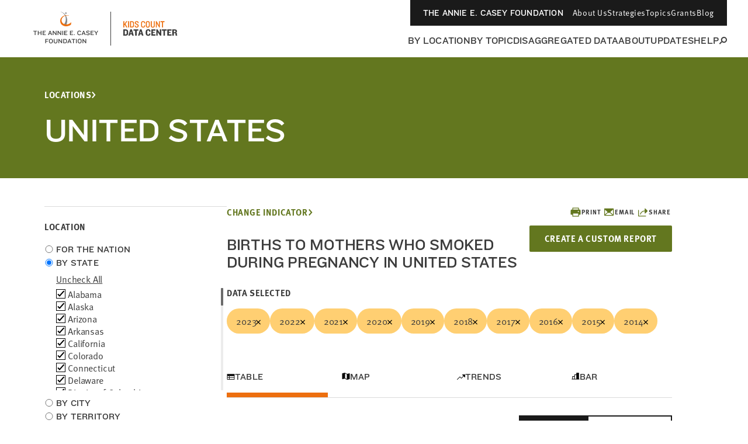

--- FILE ---
content_type: text/html; charset=utf-8
request_url: https://datacenter.aecf.org/data/tables/13-births-to-mothers-who-smoked-during-pregnancy?loc=1&loct=2
body_size: 31699
content:



<!DOCTYPE html>
<html lang="en">
<head prefix="og: http://ogp.me/ns# fb: http://ogp.me/ns/fb#">
    <meta http-equiv="Content-Type" content="text/html; charset=utf-8" />
<meta name="viewport" content="width=device-width, minimum-scale=1, initial-scale=1">
<link rel="shortcut icon" href="/favicon.ico" type="image/x-icon" />

        <title>Births to mothers who smoked during pregnancy | KIDS COUNT Data Center</title>
        <meta name="title" content="Births to mothers who smoked during pregnancy | KIDS COUNT Data Center">
        <meta name="description" content="Explore data on child and family well-being indicators in the US. Filter by state, city, county, education, health, family structure, race, sex, age, and more.">
        <meta name="keywords" content="Census 2000, Census 2010, population, poverty, income, education, household, housing, age, race, family, parents, Hispanic, children, kids, youth, jobs, employment, trends, well-being, wellbeing, American Community Survey, foster care, child welfare placement, United States, statistics, health, health insurance, disability, community, grade-level reading, KIDS COUNT Data Book, National Center for Health Statistics, Current Population Survey, KIDS COUNT rank, congressional district data, kids data, child well-being, child wellbeing, population, vital statistics, vital stats, mortality, infant mortality, child death, death, teen death, pregnancy, risky behaviors, risk, National Survey of Children&#39;s Health">
        <meta name="robots" content="index, follow" />
        <link rel="canonical" href="https://datacenter.aecf.org/data/tables/13-births-to-mothers-who-smoked-during-pregnancy">

    

<meta property="twitter:card" content="summary_large_image">
<meta property="twitter:site" content="&#64;aecfkidscount">
<meta property="twitter:creator" content="&#64;aecfkidscount">

	<meta property="twitter:title" content="Births to mothers who smoked during pregnancy | KIDS COUNT Data Center">
	<meta property="og:title" content="Births to mothers who smoked during pregnancy | KIDS COUNT Data Center">
	<meta property="og:type" content="website">
	<meta property="twitter:image" content="https://datacenter.aecf.org/~/media/1700/update-2019kidscountdatabook-2019.jpg">
	<meta property="og:image" content="http://datacenter.aecf.org/~/media/1700/update-2019kidscountdatabook-2019.jpg">
	<meta property="og:image:secure_url" content="https://datacenter.aecf.org/~/media/1700/update-2019kidscountdatabook-2019.jpg" />
		<meta property="og:image:type" content="image/jpeg" />
		<meta property="og:image:height" content="1200" />
		<meta property="og:image:width" content="628" />
	<meta property="og:url" content="https://datacenter.aecf.org/data/tables/13-births-to-mothers-who-smoked-during-pregnancy?loc=1&amp;loct=2">
	<meta property="og:description" content="Table data for Births to mothers who smoked during pregnancy">

    


    <!-- Begin Structured Data -->
    <script type="application/ld+json">
            {
        "@context": "http://schema.org",
        "@type": "WebSite",
        "name": "KIDS COUNT Data Center",
        "url": "https://datacenter.aecf.org",
        "description": "Access hundreds of child well-being indicators from across the U.S., view data trends, and download data by state, county, and city.",
        "publisher": {
            "@type": "Organization",
            "name": "Annie E. Casey Foundation",
            "url": "https://www.aecf.org",
            "logo": {
                "@type": "ImageObject",
                "url": "https://www.aecf.org/images/logo.svg"
            }
        },
        "contactPoint": [
            {
                "@type": "ContactPoint",
                "contactType": "Customer Service",
                "url": "https://www.aecf.org/contact/ ",
                "email": "webmaster@aecf.org"
            }
        ],
        "sameAs": [
            "https://www.facebook.com/AnnieECaseyFndn/",
            "https://twitter.com/aecfnews",
            "https://www.linkedin.com/company/annie-e.-casey-foundation",
            "https://www.youtube.com/user/AnnieECaseyFound",
            "https://www.instagram.com/annieecaseyfdn/"
        ]
    }
    </script>
    <!-- End Structured Data -->


    <link href="/content/global.css?v=a10G0juXE9Aeiov4tstjBXjUQ_5VzQGmCNun2FvAhTc1" rel="stylesheet"/>

    <script src="/content/globalheader.js?v=thd57ytkExAwo5OsQY5mj8W13Xt11zQQt2n6MM6ytGw1"></script>

    
    

    
	<script type="text/javascript">
		var appInsights=window.appInsights||function(config)
		{
			function r(config){ t[config] = function(){ var i = arguments; t.queue.push(function(){ t[config].apply(t, i)})} }
			var t = { config:config},u=document,e=window,o='script',s=u.createElement(o),i,f;for(s.src=config.url||'//az416426.vo.msecnd.net/scripts/a/ai.0.js',u.getElementsByTagName(o)[0].parentNode.appendChild(s),t.cookie=u.cookie,t.queue=[],i=['Event','Exception','Metric','PageView','Trace','Ajax'];i.length;)r('track'+i.pop());return r('setAuthenticatedUserContext'),r('clearAuthenticatedUserContext'),config.disableExceptionTracking||(i='onerror',r('_'+i),f=e[i],e[i]=function(config, r, u, e, o) { var s = f && f(config, r, u, e, o); return s !== !0 && t['_' + i](config, r, u, e, o),s}),t
		}({
			instrumentationKey:'8aff3686-3e26-4661-b0cc-0f18ed13657b'
		});

		window.appInsights=appInsights;
		appInsights.trackPageView();
	</script>

</head>
<!--[if IE ]> <body class="ie"> <![endif]-->
<!--[if lt IE 7 ]> <body class="ie6"> <![endif]-->
<!--[if IE 7 ]> <body class="ie7"> <![endif]-->
<!--[if IE 8 ]> <body class="ie8"> <![endif]-->
<!--[if IE 9 ]> <body class="ie9"> <![endif]-->
<!--[if lt IE 9]>
 <script src="/js/html5shiv.js"></script>
<![endif]-->
<!--[if gt IE 9]> <body> <![endif]-->
<!--[if !IE]>-->
<body>
	<!--<![endif]-->
	<!-- Google Tag Manager -->
	<noscript>
		<iframe src="//www.googletagmanager.com/ns.html?id=GTM-WXP86V"
				height="0" width="0" style="display:none;visibility:hidden"></iframe>
	</noscript>
	<script>
		(function (w, d, s, l, i) {
			w[l] = w[l] || []; w[l].push({
				'gtm.start':
					new Date().getTime(), event: 'gtm.js'
			});
			var f = d.getElementsByTagName(s)[0],
				j = d.createElement(s), dl = l != 'dataLayer' ? '&l=' + l : '';
			j.async = true;
			j.src = '//www.googletagmanager.com/gtm.js?id=' + i + dl;
			f.parentNode.insertBefore(j, f);
		})
			(window, document, 'script', 'dataLayer', 'GTM-WXP86V');
	</script>
	<!-- End Google Tag Manager -->


	<div id="outer_cont" class="ind_detail">
		<div id="inner_cont">
			
<div class="global-header__wrapper ">
    <header class="global-header ">
        <div class="global-header__large-vp">
            <div class="global-header__logos-container">
                <a href="https://www.aecf.org" target="_blank"
                   class="global-header__home-link"
                   aria-label="aecf homepage">
                        <svg width="153"
                             height="60"
                             viewBox="0 0 153 60"
                             fill="none"
                             xmlns="http://www.w3.org/2000/svg">
                            <g clip-path="url(#clip0_1544_15159)">
                                <path d="M78.0029 3.57141C77.9453 4.29119 77.3119 4.78065 76.5921 4.72307C75.9011 4.66548 75.3828 4.03207 75.4404 3.31228C75.498 2.62129 76.1314 2.10304 76.8512 2.16062C77.5422 2.2182 78.0604 2.85162 78.0029 3.57141Z"
                                      fill="#86888B" />
                                <path d="M67.8105 0.980469L67.8393 1.29718C73.8568 3.51412 77.139 8.75418 76.5056 15.2611C76.2177 18.2554 74.4614 21.9407 72.7915 24.2152L77.2254 24.4168C78.0028 22.8332 78.5786 21.077 78.8665 19.2343C80.1333 10.9135 75.8722 3.28379 67.8105 0.980469Z"
                                      fill="#86888B" />
                                <path d="M85.978 19.3779V19.3491L85.7477 19.2916L85.6613 19.3779C85.4886 19.5219 85.287 19.6946 85.1143 19.8386C80.9107 23.4087 75.6419 23.8406 72.1581 21.2782C68.6743 18.7445 68.0121 13.3317 72.2157 9.76156C75.0085 7.40065 78.5498 7.42944 82.1776 7.74615L81.7457 7.28548C77.6861 6.59449 74.0871 6.82482 70.6609 9.41606C65.5073 13.3029 66.227 20.8751 70.3154 23.783C77.139 28.6488 84.1642 24.2149 85.431 23.2072C85.431 23.2072 85.4886 23.1784 85.4886 23.0632C85.5174 22.8905 85.6038 22.0843 85.7477 21.163C85.9205 20.2417 85.978 19.3779 85.978 19.3779Z"
                                      fill="#ED6F0F" />
                            </g>
                            <path d="M27.3462 34.7945V33.6945H21.0872V34.7945H23.5842V41.0205H24.8492V34.7945H27.3462ZM35.0541 41.0205V33.6945H33.7891V36.7965H30.0161V33.6945H28.7511V41.0205H30.0161V37.8525H33.7891V41.0205H35.0541ZM42.264 41.0205V39.9205H38.227V37.7425H41.263V36.6975H38.227V34.7945H42.264V33.6945H36.962V41.0205H42.264ZM53.2219 41.0205L50.2299 33.6945H49.0419L46.0939 41.0205H47.3919L48.0849 39.1725H51.1759L51.8909 41.0205H53.2219ZM50.7799 38.1825H48.4589L49.6029 35.2015L50.7799 38.1825ZM60.6353 41.0205V33.6945H59.4033V38.9085L58.8093 38.0835L55.4763 33.6945H54.3653V41.0205H55.5973V35.8285L56.2023 36.6645L59.6343 41.0205H60.6353ZM68.8032 41.0205V33.6945H67.5712V38.9085L66.9772 38.0835L63.6442 33.6945H62.5332V41.0205H63.7652V35.8285L64.3702 36.6645L67.8022 41.0205H68.8032ZM71.9661 41.0205V33.6945H70.7011V41.0205H71.9661ZM79.1759 41.0205V39.9205H75.1389V37.7425H78.1749V36.6975H75.1389V34.7945H79.1759V33.6945H73.8739V41.0205H79.1759ZM89.0557 41.0205V39.9205H85.0187V37.7425H88.0547V36.6975H85.0187V34.7945H89.0557V33.6945H83.7537V41.0205H89.0557ZM91.7221 41.0205V39.7445H90.5671V41.0205H91.7221ZM102.905 35.4325C102.52 34.4425 101.365 33.4635 99.7812 33.4635C97.6032 33.4635 96.3272 34.9375 96.3272 36.7195V38.0395C96.3272 39.7995 97.5372 41.2515 99.7372 41.2515C101.398 41.2515 102.476 40.2725 102.905 39.2605L101.86 38.7875C101.508 39.5795 100.815 40.1515 99.8032 40.1515C98.3732 40.1515 97.6032 39.2715 97.6032 38.0835V36.6755C97.6032 35.4545 98.3512 34.5635 99.7592 34.5635C100.815 34.5635 101.486 35.2125 101.838 35.9055L102.905 35.4325ZM110.645 41.0205L107.653 33.6945H106.465L103.517 41.0205H104.815L105.508 39.1725H108.599L109.314 41.0205H110.645ZM108.203 38.1825H105.882L107.026 35.2015L108.203 38.1825ZM117.564 38.9745C117.564 36.4665 112.801 37.0275 112.801 35.5645C112.801 34.9485 113.516 34.5635 114.528 34.5635C115.408 34.5635 116.178 35.0145 116.717 35.6415L117.597 34.9045C116.992 34.0135 115.892 33.4635 114.528 33.4635C112.669 33.4635 111.536 34.4425 111.536 35.6855C111.536 38.2925 116.288 37.4565 116.288 39.0845C116.288 39.7005 115.793 40.1515 114.792 40.1515C113.769 40.1515 113.043 39.8435 112.064 39.0405L111.25 39.9535C112.251 40.7675 113.252 41.2515 114.539 41.2515C116.332 41.2515 117.564 40.3055 117.564 38.9745ZM124.388 41.0205V39.9205H120.351V37.7425H123.387V36.6975H120.351V34.7945H124.388V33.6945H119.086V41.0205H124.388ZM132.104 33.6945H130.707L128.672 37.0715L126.549 33.6945H125.097L127.99 38.0615V41.0205H129.255V38.0725L132.104 33.6945ZM46.7245 48.7945V47.6945H41.4995V55.0205H42.7645V51.9515H45.7455V50.8955H42.7645V48.7945H46.7245ZM54.3822 52.1495V50.5545C54.3822 48.8935 53.1832 47.4635 51.0602 47.4635C48.9372 47.4635 47.7382 48.8935 47.7382 50.5545V52.1495C47.7382 53.7995 48.9372 55.2515 51.0602 55.2515C53.1832 55.2515 54.3822 53.7995 54.3822 52.1495ZM53.1062 52.1605C53.1062 53.2495 52.4022 54.1515 51.0602 54.1515C49.7182 54.1515 49.0142 53.2495 49.0142 52.1605V50.5435C49.0142 49.4545 49.7182 48.5635 51.0602 48.5635C52.4022 48.5635 53.1062 49.4545 53.1062 50.5435V52.1605ZM62.2022 52.5125V47.6945H60.9262V52.5125C60.9262 53.5685 60.3872 54.1515 59.1002 54.1515C57.8462 54.1515 57.2192 53.5685 57.2192 52.5125V47.6945H55.9432V52.5125C55.9432 54.1405 57.0212 55.2515 59.0562 55.2515C61.1352 55.2515 62.2022 54.0965 62.2022 52.5125ZM70.3075 55.0205V47.6945H69.0755V52.9085L68.4815 52.0835L65.1485 47.6945H64.0375V55.0205H65.2695V49.8285L65.8745 50.6645L69.3065 55.0205H70.3075ZM78.5304 52.1715V50.5545C78.5304 48.9705 77.3534 47.6945 75.2744 47.6945H72.2054V55.0205H75.2744C77.3534 55.0205 78.5304 53.7445 78.5304 52.1715ZM77.2654 52.0945C77.2654 53.1835 76.5174 53.9205 75.2084 53.9205H73.4704V48.7945H75.2084C76.5174 48.7945 77.2654 49.5315 77.2654 50.6205V52.0945ZM86.3774 55.0205L83.3854 47.6945H82.1974L79.2494 55.0205H80.5474L81.2404 53.1725H84.3314L85.0464 55.0205H86.3774ZM83.9354 52.1825H81.6144L82.7584 49.2015L83.9354 52.1825ZM92.6617 48.7945V47.6945H86.4027V48.7945H88.8997V55.0205H90.1647V48.7945H92.6617ZM95.3317 55.0205V47.6945H94.0667V55.0205H95.3317ZM103.608 52.1495V50.5545C103.608 48.8935 102.409 47.4635 100.286 47.4635C98.1635 47.4635 96.9645 48.8935 96.9645 50.5545V52.1495C96.9645 53.7995 98.1635 55.2515 100.286 55.2515C102.409 55.2515 103.608 53.7995 103.608 52.1495ZM102.332 52.1605C102.332 53.2495 101.628 54.1515 100.286 54.1515C98.9445 54.1515 98.2405 53.2495 98.2405 52.1605V50.5435C98.2405 49.4545 98.9445 48.5635 100.286 48.5635C101.628 48.5635 102.332 49.4545 102.332 50.5435V52.1605ZM111.506 55.0205V47.6945H110.274V52.9085L109.68 52.0835L106.347 47.6945H105.236V55.0205H106.468V49.8285L107.073 50.6645L110.505 55.0205H111.506Z"
                                  fill="#3C3C3C" />
                            <defs>
                                <clipPath id="clip0_1544_15159">
                                    <rect width="18.9563"
                                          height="25.04"
                                          fill="white"
                                          transform="translate(67.0217 0.980469)" />
                                </clipPath>
                            </defs>
                        </svg>
                </a>
                <div class="global-header__icon-divider"></div>
                <a href="/"
                   class="global-header__datacenter-link"
                   aria-label="datacenter homepage">
<svg width="134" height="28" viewBox="0 0 134 28" fill="none" xmlns="http://www.w3.org/2000/svg"><path d="M27.952 12L24.752 5.92L27.968 1.344H26.112L22.688 6.336V1.344H20.992V12H22.688V8.528L23.664 7.248L26.08 12H27.952ZM30.7155 12V1.344H29.0195V12H30.7155ZM39.331 8.864V4.48C39.331 2.752 38.307 1.344 36.035 1.344H32.547V12H36.035C38.307 12 39.331 10.592 39.331 8.864ZM37.635 8.704C37.635 9.808 37.091 10.48 35.891 10.48H34.243V2.864H35.891C37.091 2.864 37.635 3.536 37.635 4.656V8.704ZM47.3164 9.104C47.3164 7.648 46.5484 6.848 44.6764 5.952C42.8524 5.072 42.4044 4.688 42.4044 3.84C42.4044 3.088 42.8844 2.512 43.8604 2.512C45.0924 2.512 45.5884 3.344 45.5884 4.32V4.496H47.2204V4.08C47.2204 2.352 45.9244 1.088 43.9084 1.088C41.8764 1.088 40.7084 2.4 40.7084 4C40.7084 5.696 42.1484 6.544 43.5724 7.2C45.1724 7.936 45.6044 8.4 45.6044 9.296C45.6044 10.192 45.0444 10.832 43.9724 10.832C42.8364 10.832 42.2444 10.224 42.2444 8.944V8.768H40.5644V9.28C40.5644 10.992 41.9084 12.272 43.9244 12.272C45.9564 12.272 47.3164 10.896 47.3164 9.104ZM58.223 9.136V8.272H56.687V9.024C56.687 10.112 56.095 10.784 54.895 10.784C53.695 10.784 53.103 10.08 53.103 9.12V4.24C53.103 3.264 53.695 2.56 54.895 2.56C56.095 2.56 56.687 3.232 56.687 4.32V5.072H58.223V4.208C58.223 2.496 57.247 1.088 54.847 1.088C52.463 1.088 51.407 2.672 51.407 4.4V8.944C51.407 10.672 52.463 12.272 54.847 12.272C57.247 12.272 58.223 10.848 58.223 9.136ZM66.3301 8.816V4.528C66.3301 2.576 65.2901 1.088 62.8901 1.088C60.5061 1.088 59.4501 2.576 59.4501 4.528V8.816C59.4501 10.784 60.5061 12.272 62.8901 12.272C65.2901 12.272 66.3301 10.784 66.3301 8.816ZM64.6341 8.928C64.6341 10.016 64.0901 10.784 62.8901 10.784C61.7061 10.784 61.1621 10.016 61.1621 8.928V4.416C61.1621 3.328 61.7061 2.56 62.8901 2.56C64.0901 2.56 64.6341 3.328 64.6341 4.416V8.928ZM74.861 9.184V1.344H73.165V9.152C73.165 10.24 72.621 10.832 71.421 10.832C70.237 10.832 69.693 10.24 69.693 9.152V1.344H67.981V9.184C67.981 11.152 69.405 12.272 71.421 12.272C73.453 12.272 74.861 11.152 74.861 9.184ZM83.5931 12V1.344H81.9931V8.48L80.9531 6.528L77.9771 1.344H76.6651V12H78.2651V4.96L79.3531 6.912L82.4091 12H83.5931ZM91.5074 2.88V1.344H84.6274V2.88H87.2194V12H88.9154V2.88H91.5074Z" fill="#ED6F0F"></path><path d="M29.328 22.272V19.168C29.328 16.976 28.032 15.344 25.184 15.344H20.928V26H25.184C28.032 26 29.328 24.464 29.328 22.272ZM26.752 22.256C26.752 23.376 26.16 23.952 24.992 23.952H23.488V17.392H24.992C26.16 17.392 26.752 17.968 26.752 19.088V22.256ZM38.9325 26L35.7165 15.344H32.9165L29.7165 26H32.1005L32.7245 23.856H35.7005L36.3085 26H38.9325ZM35.2525 22.096H33.2045L34.2445 18.24L35.2525 22.096ZM46.7716 17.44V15.344H38.5316V17.44H41.3636V26H43.9236V17.44H46.7716ZM55.5031 26L52.2871 15.344H49.4871L46.2871 26H48.6711L49.2951 23.856H52.2711L52.8791 26H55.5031ZM51.8231 22.096H49.7751L50.8151 18.24L51.8231 22.096ZM67.5815 19.184V18.4C67.5815 16.464 66.1255 15.056 63.6135 15.056C60.9575 15.056 59.3255 16.752 59.3255 18.96V22.4C59.3255 24.608 60.8935 26.304 63.6135 26.304C65.9975 26.304 67.5495 24.928 67.5495 22.992V22.144H65.1815V22.832C65.1815 23.712 64.6535 24.24 63.6775 24.24C62.5735 24.24 61.9175 23.584 61.9175 22.592V18.816C61.9175 17.76 62.5255 17.104 63.6615 17.104C64.6375 17.104 65.2135 17.6 65.2135 18.56V19.184H67.5815ZM76.0895 26V23.856H71.4655V21.328H74.6975V19.664H71.4655V17.408H76.0895V15.344H68.9055V26H76.0895ZM85.8814 26V15.344H83.5134V21.488L82.6974 20.16L79.5934 15.344H77.4174V26H79.7854V19.92L80.6494 21.264L83.8334 26H85.8814ZM95.2179 17.44V15.344H86.9779V17.44H89.8099V26H92.3699V17.44H95.2179ZM103.5 26V23.856H98.8761V21.328H102.108V19.664H98.8761V17.408H103.5V15.344H96.3161V26H103.5ZM113.244 26.048V25.536C112.908 25.216 112.748 24.832 112.748 24.272V22.752C112.748 21.856 112.284 21.008 111.036 20.832C112.22 20.544 112.716 19.856 112.716 18.784V18.032C112.716 16.432 111.708 15.344 109.468 15.344H104.828V26H107.388V21.712H109.084C109.948 21.712 110.236 22.144 110.252 22.816V24.4C110.268 25.392 110.604 26.048 111.452 26.048H113.244ZM110.188 19.104C110.188 19.776 109.82 20.128 109.036 20.128H107.388V17.28H109.084C109.9 17.28 110.188 17.664 110.188 18.24V19.104Z" fill="#3C3C3C"></path></svg>
                </a>
            </div>
            <div class="global-header__nav-links-container">
                <ul class="global-header__global-nav-list">
                    <li class="global-header__global-nav-link-item">
                        <a href="https://www.aecf.org " class="global-header__global-nav-link">The Annie E. Casey Foundation</a>
                    </li>
                    <li class="global-header__global-nav-link-item">
                        <a href="https://www.aecf.org/about"
                           class="global-header__global-nav-link">About Us</a>
                    </li>
                    <li class="global-header__global-nav-link-item">
                        <a href="https://www.aecf.org/work"
                           class="global-header__global-nav-link">Strategies</a>
                    </li>
                    <li class="global-header__global-nav-link-item">
                        <a href="https://www.aecf.org/topics"
                           class="global-header__global-nav-link">Topics</a>
                    </li>
                    <li class="global-header__global-nav-link-item">
                        <a href="https://www.aecf.org/grant-making"
                           class="global-header__global-nav-link">Grants</a>
                    </li>
                    <li class="global-header__global-nav-link-item">
                        <a href="https://www.aecf.org/blog"
                           class="global-header__global-nav-link">Blog</a>
                    </li>
                </ul>
                <nav class="global-header__main-nav-container">
                    <ul class="global-header__main-nav-list">
                        <li class="global-header__main-nav-link-item">
                            <a href="/locations" class="global-header__main-nav-link">By Location</a>
                        </li>
                        <li class="global-header__main-nav-link-item">
                            <a href="/topics" class="global-header__main-nav-link">By Topic</a>
                        </li>
                        <li class="global-header__main-nav-link-item">
                            <a href="/data#USA/1/0/char/1" class="global-header__main-nav-link">Disaggregated Data</a>
                        </li>
                        <li class="global-header__main-nav-link-item">
                            <a href="/about" class="global-header__main-nav-link">About</a>
                        </li>
                        <li class="global-header__main-nav-link-item">
                            <a href="/updates" class="global-header__main-nav-link">Updates</a>
                        </li>
                        <li class="global-header__main-nav-link-item">
                            <a href="/help" class="global-header__main-nav-link">Help</a>
                        </li>
                        <li class="global-header__main-nav-link-item search-btn">
                            <button class="global-header__search-btn"
                                    aria-expanded="false"
                                    id="menu1"
                                    aria-controls="menu2">
                                <svg width="14"
                                     height="13"
                                     viewBox="0 0 14 13"
                                     fill="none"
                                     xmlns="http://www.w3.org/2000/svg">
                                    <circle cx="8.85721"
                                            cy="5.18192"
                                            r="4.14286"
                                            stroke="#3C3C3C"
                                            stroke-width="2" />
                                    <line x1="1.2924"
                                          y1="12.2538"
                                          x2="4.98471"
                                          y2="8.56152"
                                          stroke="#3C3C3C"
                                          stroke-width="2" />
                                </svg>
                            </button>
                        </li>
                    </ul>
                    <button class="global-header__toggle-btn hidden"
                            aria-expanded="false"
                            id="menu3"
                            aria-controls="menu4">
                        <span>MORE</span>
                        <div class="global-header__toggle-btn__icon">
                            <span></span>
                            <span></span>
                            <span></span>
                            <span></span>
                        </div>
                    </button>
                    <div class="global-header__search-box"
                         aria-hidden="true"
                         id="menu2"
                         aria-labelledby="menu1">
                        <div class="global-header__search-box-group-container">
                            <div class="global-header__search-box__form-results-group">
                                <div class="global-header__search-box__form-wrapper">
                                    <form action="">
                                        <div class="global-header__search-box-group">
                                            <span class="global-header__search-box__title">SEARCH DATA CENTER</span>
                                            <div class="global-header__search-box-input-group">
                                                <input id="quick-search-box"
                                                       type="text"
                                                       class="global-header__search-box-input"
                                                       placeholder="Enter any location, topic or keyword" />
                                                <label for="quick-search-button"
                                                       class="global-header__search-box-submit-btn-label">
                                                    <input type="submit"
                                                           class="global-header__search-box-submit-btn"
                                                           id="quick-search-button" />
                                                    <svg width="14"
                                                         height="13"
                                                         viewBox="0 0 14 13"
                                                         fill="none"
                                                         xmlns="http://www.w3.org/2000/svg">
                                                        <circle cx="8.85721"
                                                                cy="5.18192"
                                                                r="4.14286"
                                                                stroke="#C6C6C6"
                                                                stroke-width="2" />
                                                        <line x1="1.2924"
                                                              y1="12.2538"
                                                              x2="4.98471"
                                                              y2="8.56152"
                                                              stroke="#C6C6C6"
                                                              stroke-width="2" />
                                                    </svg>
                                                </label>
                                            </div>
                                        </div>
                                    </form>
                                </div>
                            </div>
                            <div class="global-header__search-box__close-container">
                                <button class="search-box__close-btn">
                                    <svg width="24"
                                         height="24"
                                         viewBox="0 0 24 24"
                                         fill="none"
                                         xmlns="http://www.w3.org/2000/svg">
                                        <g clip-path="url(#clip0_1544_16165)">
                                            <path d="M19 6.41L17.59 5L12 10.59L6.41 5L5 6.41L10.59 12L5 17.59L6.41 19L12 13.41L17.59 19L19 17.59L13.41 12L19 6.41Z"
                                                  fill="#323232" />
                                        </g>
                                        <defs>
                                            <clipPath id="clip0_1544_16165">
                                                <rect width="24" height="24" fill="white" />
                                            </clipPath>
                                        </defs>
                                    </svg>
                                </button>
                            </div>
                        </div>
                    </div>
                </nav>
            </div>
            <div class="global-header__hidden-main-nav-wrapper hidden"
                 aria-hidden="true"
                 id="menu4"
                 aria-labelledby="menu3">
                <ul class="global-header__hidden-main-nav-list"></ul>
                <div class="global-header__menu-search-box">
                    <div class="global-header__search-box__form-results-group1">
                        <div class="global-header__menu-search-box__form-wrapper">
                            <form action="">
                                <div class="global-header__menu-search-box-group">
                                    <span class="global-header__menu-search-box__title">SEARCH DATA CENTER</span>
                                    <div class="global-header__menu-search-box-input-group">
                                        <input id="quick-search-box1"
                                               type="text"
                                               class="global-header__menu-search-box-input"
                                               placeholder="Enter any location, topic or keyword" />
                                        <label for="quick-search-button1"
                                               class="global-header__menu-search-box-submit-btn-label">
                                            <input type="submit"
                                                   class="global-header__menu-search-box-submit-btn"
                                                   id="quick-search-button1" />
                                            <svg width="14"
                                                 height="13"
                                                 viewBox="0 0 14 13"
                                                 fill="none"
                                                 xmlns="http://www.w3.org/2000/svg">
                                                <circle cx="8.85721"
                                                        cy="5.18192"
                                                        r="4.14286"
                                                        stroke="#C6C6C6"
                                                        stroke-width="2" />
                                                <line x1="1.2924"
                                                      y1="12.2538"
                                                      x2="4.98471"
                                                      y2="8.56152"
                                                      stroke="#C6C6C6"
                                                      stroke-width="2" />
                                            </svg>
                                        </label>
                                    </div>
                                </div>
                            </form>
                        </div>
                    </div>
                </div>
            </div>
        </div>
        <div class="global-header__mobile">
            <div class="global-header__top">
                <a href="https://www.aecf.org ">The Annie E. Casey Foundation</a>
            </div>
            <div class="global-header__bottom">
                <div class="global-header__logos-container">
                    <a href="https://www.aecf.org"
                       class="global-header__home-link"
                       aria-label="aecf homepage">
                        <svg width="59"
                             height="28"
                             viewBox="0 0 59 28"
                             fill="none"
                             xmlns="http://www.w3.org/2000/svg">
                            <g clip-path="url(#clip0_1544_16109)">
                                <path d="M30.9811 4.07141C30.9235 4.79119 30.2901 5.28065 29.5703 5.22307C28.8793 5.16548 28.3611 4.53207 28.4187 3.81228C28.4763 3.12129 29.1097 2.60304 29.8295 2.66062C30.5205 2.7182 31.0387 3.35162 30.9811 4.07141Z"
                                      fill="white" />
                                <path d="M20.7889 1.48047L20.8177 1.79718C26.8352 4.01412 30.1174 9.25418 29.484 15.7611C29.1961 18.7554 27.4398 22.4407 25.7699 24.7152L30.2038 24.9168C30.9811 23.3332 31.557 21.577 31.8449 19.7343C33.1117 11.4135 28.8506 3.78379 20.7889 1.48047Z"
                                      fill="white" />
                                <path d="M38.9563 19.8779V19.8491L38.726 19.7916L38.6396 19.8779C38.4669 20.0219 38.2653 20.1946 38.0926 20.3386C33.889 23.9087 28.6202 24.3406 25.1364 21.7782C21.6526 19.2445 20.9904 13.8317 25.194 10.2616C27.9867 7.90065 31.5281 7.92944 35.1558 8.24615L34.724 7.78548C30.6644 7.09449 27.0654 7.32482 23.6392 9.91606C18.4855 13.8029 19.2053 21.3751 23.2937 24.283C30.1173 29.1488 37.1424 24.7149 38.4093 23.7072C38.4093 23.7072 38.4669 23.6784 38.4669 23.5632C38.4956 23.3905 38.582 22.5843 38.726 21.663C38.8987 20.7417 38.9563 19.8779 38.9563 19.8779Z"
                                      fill="#ED6F0F" />
                            </g>
                            <defs>
                                <clipPath id="clip0_1544_16109">
                                    <rect width="18.9563"
                                          height="25.04"
                                          fill="white"
                                          transform="translate(20 1.48047)" />
                                </clipPath>
                            </defs>
                        </svg>
                    </a>
                    <div class="global-header__icon-divider"></div>
                    <a href="/"
                       class="global-header__datacenter-link"
                       aria-label="datacenter homepage">
                        <svg width="134"
                             height="28"
                             viewBox="0 0 134 28"
                             fill="none"
                             xmlns="http://www.w3.org/2000/svg">
                            <path d="M27.952 12L24.752 5.92L27.968 1.344H26.112L22.688 6.336V1.344H20.992V12H22.688V8.528L23.664 7.248L26.08 12H27.952ZM30.7155 12V1.344H29.0195V12H30.7155ZM39.331 8.864V4.48C39.331 2.752 38.307 1.344 36.035 1.344H32.547V12H36.035C38.307 12 39.331 10.592 39.331 8.864ZM37.635 8.704C37.635 9.808 37.091 10.48 35.891 10.48H34.243V2.864H35.891C37.091 2.864 37.635 3.536 37.635 4.656V8.704ZM47.3164 9.104C47.3164 7.648 46.5484 6.848 44.6764 5.952C42.8524 5.072 42.4044 4.688 42.4044 3.84C42.4044 3.088 42.8844 2.512 43.8604 2.512C45.0924 2.512 45.5884 3.344 45.5884 4.32V4.496H47.2204V4.08C47.2204 2.352 45.9244 1.088 43.9084 1.088C41.8764 1.088 40.7084 2.4 40.7084 4C40.7084 5.696 42.1484 6.544 43.5724 7.2C45.1724 7.936 45.6044 8.4 45.6044 9.296C45.6044 10.192 45.0444 10.832 43.9724 10.832C42.8364 10.832 42.2444 10.224 42.2444 8.944V8.768H40.5644V9.28C40.5644 10.992 41.9084 12.272 43.9244 12.272C45.9564 12.272 47.3164 10.896 47.3164 9.104ZM58.223 9.136V8.272H56.687V9.024C56.687 10.112 56.095 10.784 54.895 10.784C53.695 10.784 53.103 10.08 53.103 9.12V4.24C53.103 3.264 53.695 2.56 54.895 2.56C56.095 2.56 56.687 3.232 56.687 4.32V5.072H58.223V4.208C58.223 2.496 57.247 1.088 54.847 1.088C52.463 1.088 51.407 2.672 51.407 4.4V8.944C51.407 10.672 52.463 12.272 54.847 12.272C57.247 12.272 58.223 10.848 58.223 9.136ZM66.3301 8.816V4.528C66.3301 2.576 65.2901 1.088 62.8901 1.088C60.5061 1.088 59.4501 2.576 59.4501 4.528V8.816C59.4501 10.784 60.5061 12.272 62.8901 12.272C65.2901 12.272 66.3301 10.784 66.3301 8.816ZM64.6341 8.928C64.6341 10.016 64.0901 10.784 62.8901 10.784C61.7061 10.784 61.1621 10.016 61.1621 8.928V4.416C61.1621 3.328 61.7061 2.56 62.8901 2.56C64.0901 2.56 64.6341 3.328 64.6341 4.416V8.928ZM74.861 9.184V1.344H73.165V9.152C73.165 10.24 72.621 10.832 71.421 10.832C70.237 10.832 69.693 10.24 69.693 9.152V1.344H67.981V9.184C67.981 11.152 69.405 12.272 71.421 12.272C73.453 12.272 74.861 11.152 74.861 9.184ZM83.5931 12V1.344H81.9931V8.48L80.9531 6.528L77.9771 1.344H76.6651V12H78.2651V4.96L79.3531 6.912L82.4091 12H83.5931ZM91.5074 2.88V1.344H84.6274V2.88H87.2194V12H88.9154V2.88H91.5074Z"
                                  fill="#ED6F0F" />
                            <path d="M29.328 22.272V19.168C29.328 16.976 28.032 15.344 25.184 15.344H20.928V26H25.184C28.032 26 29.328 24.464 29.328 22.272ZM26.752 22.256C26.752 23.376 26.16 23.952 24.992 23.952H23.488V17.392H24.992C26.16 17.392 26.752 17.968 26.752 19.088V22.256ZM38.9325 26L35.7165 15.344H32.9165L29.7165 26H32.1005L32.7245 23.856H35.7005L36.3085 26H38.9325ZM35.2525 22.096H33.2045L34.2445 18.24L35.2525 22.096ZM46.7716 17.44V15.344H38.5316V17.44H41.3636V26H43.9236V17.44H46.7716ZM55.5031 26L52.2871 15.344H49.4871L46.2871 26H48.6711L49.2951 23.856H52.2711L52.8791 26H55.5031ZM51.8231 22.096H49.7751L50.8151 18.24L51.8231 22.096ZM67.5815 19.184V18.4C67.5815 16.464 66.1255 15.056 63.6135 15.056C60.9575 15.056 59.3255 16.752 59.3255 18.96V22.4C59.3255 24.608 60.8935 26.304 63.6135 26.304C65.9975 26.304 67.5495 24.928 67.5495 22.992V22.144H65.1815V22.832C65.1815 23.712 64.6535 24.24 63.6775 24.24C62.5735 24.24 61.9175 23.584 61.9175 22.592V18.816C61.9175 17.76 62.5255 17.104 63.6615 17.104C64.6375 17.104 65.2135 17.6 65.2135 18.56V19.184H67.5815ZM76.0895 26V23.856H71.4655V21.328H74.6975V19.664H71.4655V17.408H76.0895V15.344H68.9055V26H76.0895ZM85.8814 26V15.344H83.5134V21.488L82.6974 20.16L79.5934 15.344H77.4174V26H79.7854V19.92L80.6494 21.264L83.8334 26H85.8814ZM95.2179 17.44V15.344H86.9779V17.44H89.8099V26H92.3699V17.44H95.2179ZM103.5 26V23.856H98.8761V21.328H102.108V19.664H98.8761V17.408H103.5V15.344H96.3161V26H103.5ZM113.244 26.048V25.536C112.908 25.216 112.748 24.832 112.748 24.272V22.752C112.748 21.856 112.284 21.008 111.036 20.832C112.22 20.544 112.716 19.856 112.716 18.784V18.032C112.716 16.432 111.708 15.344 109.468 15.344H104.828V26H107.388V21.712H109.084C109.948 21.712 110.236 22.144 110.252 22.816V24.4C110.268 25.392 110.604 26.048 111.452 26.048H113.244ZM110.188 19.104C110.188 19.776 109.82 20.128 109.036 20.128H107.388V17.28H109.084C109.9 17.28 110.188 17.664 110.188 18.24V19.104Z"
                                  fill="white" />
                        </svg>
                    </a>
                </div>
                <button class="global-header__toggle-btn"
                        aria-expanded="false"
                        id="menu5"
                        aria-controls="menu6">
                    <span>MENU</span>
                    <div class="global-header__toggle-btn__icon">
                        <span></span>
                        <span></span>
                        <span></span>
                        <span></span>
                    </div>
                </button>
            </div>
            <div class="global-header__mobile__links-container hidden"
                 aria-hidden="true"
                 id="menu6"
                 aria-labelledby="menu5">
                <ul class="global-header__mobile__main-nav-list">
                    <li class="global-header__mobile-main-nav-link-item">
                        <a href="/locations" class="global-header__mobile-main-nav-link">By Location</a>
                    </li>
                    <li class="global-header__mobile-main-nav-link-item">
                        <a href="/topics" class="global-header__mobile-main-nav-link">By Topic</a>
                    </li>
                    <li class="global-header__mobile-main-nav-link-item">
                        <a href="/data#USA/1/0/char/1"
                           class="global-header__mobile-main-nav-link">Disaggregated Data</a>
                    </li>
                    <li class="global-header__mobile-main-nav-link-item">
                        <a href="/about" class="global-header__mobile-main-nav-link">About</a>
                    </li>
                    <li class="global-header__mobile-main-nav-link-item">
                        <a href="/updates" class="global-header__mobile-main-nav-link">Updates</a>
                    </li>
                    <li class="global-header__mobile-main-nav-link-item">
                        <a href="/help" class="global-header__mobile-main-nav-link">Help</a>
                    </li>
                </ul>
                <div class="global-header__menu-search-box">
                    <div class="global-header__search-box__form-results-group2">
                        <div class="global-header__menu-search-box__form-wrapper">
                            <form action="">
                                <div class="global-header__menu-search-box-group">
                                    <span class="global-header__menu-search-box__title">SEARCH DATA CENTER</span>
                                    <div class="global-header__menu-search-box-input-group">
                                        <input id="quick-search-box2"
                                               type="text"
                                               class="global-header__menu-search-box-input"
                                               placeholder="Enter any location, topic or keyword" />
                                        <label for="quick-search-button2"
                                               class="global-header__menu-search-box-submit-btn-label">
                                            <input type="submit"
                                                   class="global-header__menu-search-box-submit-btn"
                                                   id="quick-search-button2" />
                                            <svg width="14"
                                                 height="13"
                                                 viewBox="0 0 14 13"
                                                 fill="none"
                                                 xmlns="http://www.w3.org/2000/svg">
                                                <circle cx="8.85721"
                                                        cy="5.18192"
                                                        r="4.14286"
                                                        stroke="#C6C6C6"
                                                        stroke-width="2" />
                                                <line x1="1.2924"
                                                      y1="12.2538"
                                                      x2="4.98471"
                                                      y2="8.56152"
                                                      stroke="#C6C6C6"
                                                      stroke-width="2" />
                                            </svg>
                                        </label>
                                    </div>
                                </div>
                            </form>
                        </div>
                    </div>
                </div>
            </div>
        </div>
    </header>
    <div class="global-header__search-box__overlay"></div>
</div>

			<main>
				<div id="main-content">
					


<div class="search-box search_cont_global">
    
	<form>
		<div class="search-box__group">
			<div class="search-box__field">
				<input type="text" id="quick-search-box" class="swap-value" />
				<svg class="icon icon--magnify"><use xlink:href="/build/images/icons/svg-sprite.svg#icon-magnify"></use></svg>
			</div>
			<div class="search-box__button">
				<input type="submit" value="SEARCH DATA CENTER" class="search_bttn home_bttn btn btn--primary" id="quick-search-button" />
			</div>
		</div>
	</form>

</div>



	<div id="breadcrumb">
				<a href="/" aria-label="Home">
<?xml version="1.0" encoding="utf-8"?>
<!-- Generated by IcoMoon.io -->
<!DOCTYPE svg PUBLIC "-//W3C//DTD SVG 1.1//EN" "http://www.w3.org/Graphics/SVG/1.1/DTD/svg11.dtd">
<svg version="1.1" xmlns="http://www.w3.org/2000/svg" xmlns:xlink="http://www.w3.org/1999/xlink" width="26" height="28" viewBox="0 0 26 28">
<path fill="currentColor" d="M22 15.5v7.5c0 0.547-0.453 1-1 1h-6v-6h-4v6h-6c-0.547 0-1-0.453-1-1v-7.5c0-0.031 0.016-0.063 0.016-0.094l8.984-7.406 8.984 7.406c0.016 0.031 0.016 0.063 0.016 0.094zM25.484 14.422l-0.969 1.156c-0.078 0.094-0.203 0.156-0.328 0.172h-0.047c-0.125 0-0.234-0.031-0.328-0.109l-10.813-9.016-10.813 9.016c-0.109 0.078-0.234 0.125-0.375 0.109-0.125-0.016-0.25-0.078-0.328-0.172l-0.969-1.156c-0.172-0.203-0.141-0.531 0.063-0.703l11.234-9.359c0.656-0.547 1.719-0.547 2.375 0l3.813 3.187v-3.047c0-0.281 0.219-0.5 0.5-0.5h3c0.281 0 0.5 0.219 0.5 0.5v6.375l3.422 2.844c0.203 0.172 0.234 0.5 0.063 0.703z"></path>
</svg>
				</a>
				<a href="/data#USA" aria-label="Select Indicators">
Select Indicators				</a>
				<a href="/data/tables/13-births-to-mothers-who-smoked-during-pregnancy?loc=1&amp;loct=2" aria-label="Births to mothers who smoked during pregnancy">
Births to mothers who smoked during pregnancy				</a>
				<span>
					Tables
				</span>
	</div>

<script>
	var breadcrumb_path = "Tables,Births to mothers who smoked during pregnancy,Select Indicators,Home".split(',');
</script>


<div class="page-header">
	<div class="page-header__content">
				<a href="/locations" class="page-header__breadcrumb-link">Locations</a>
				<div class="page-header__title">
United States				</div>
	</div>
</div>


<div id="content_cont">
    <div id="topic_landing_cont" class="viz js-viz">
        <div class="topic_split">
            <div class="left_cont">
                <menu>
                    

	<!-- detailed table options -->
	<div id="detailed_table_options" class="viz-options">
		        <input type="hidden" name="cmploc" value="1" />
        <input type="hidden" name="cmplocname" value="United States" />
            <input type="hidden" name="cmploctype" value="1" />
        <input type="hidden" name="ind" value="13" />
        <input type="hidden" name="is-ranking" value="false" />
        <input type="hidden" name="ranking-sort" value="Ascending" />
        <input type="hidden" name="is-grantee-indicator" value="false" />
        <input type="hidden" name="default-fmt" value="10990" />

		<div class="refine_search">
			<div class="accordion">
				<input type="checkbox" class="accordion__trigger visuallyhidden" id="acc-refine-detailed">
				<label for="acc-refine-detailed" class="accordion__head accordion__head--refine" aria-label="opens accordion">Refine Data</label>
				<div class="accordion__body">
					


<div class="viz-locations-selector">
	<h2 class="locations_head">Location</h2>
	<form id="location-selection-form">
		<div class="split_form_cont">
			<p class="table_select"></p>
			<fieldset>
				<legend class="visuallyhidden">Choose location type</legend>
				<ul id="loc-checkboxes">

						<li class="form_toggle_cont">
							<input type="radio" name="loct" 
								   class="form_toggle_input" id="loct-1" value="1"
								   data-years="14,15,16,17,18,35,38,133,867,868,36,869,573,870,871,37,1729,574,2048,1095,2545"
								   data-comparisonLocId="null"
								   data-comparisonLocName=""
								   style="float: left;" />
							<label for="loct-1">
								<span class="cdp-span">
									For the Nation
								</span>
							</label>

						</li>
						<li class="form_toggle_cont form_toggle_cont--selected">
							<input type="radio" name="loct" checked=&quot;checked&quot;
								   class="form_toggle_input" id="loct-2" value="2"
								   data-years="14,15,16,17,18,35,38,133,867,868,36,869,573,870,871,37,1729,574,2048,1095,2545"
								   data-comparisonLocId="1"
								   data-comparisonLocName="United States"
								   style="float: left;" />
							<label for="loct-2">
								<span class="cdp-span">
									By State
										<span class="form_toggle_arrow active"></span>
								</span>
							</label>

								<div class="form_toggle_div">
									<button class="check_all" style="display: none;">check all</button>
									<button class="uncheck_all">uncheck all</button>
									<div class="embedded_input embedded_input_alt embed_scroll_active">
										<fieldset>
											<legend class="visuallyhidden">Choose locations</legend>
											<ul>
													<li class=" loc-chk-li-2" style="position: relative;">
														<label style="display:block;">
															<input type="checkbox" name="loc" value="2" class="radchk " />
															<span class="loc-chk-span">Alabama</span>
														</label>
													</li>
													<li class=" loc-chk-li-3" style="position: relative;">
														<label style="display:block;">
															<input type="checkbox" name="loc" value="3" class="radchk " />
															<span class="loc-chk-span">Alaska</span>
														</label>
													</li>
													<li class=" loc-chk-li-4" style="position: relative;">
														<label style="display:block;">
															<input type="checkbox" name="loc" value="4" class="radchk " />
															<span class="loc-chk-span">Arizona</span>
														</label>
													</li>
													<li class=" loc-chk-li-5" style="position: relative;">
														<label style="display:block;">
															<input type="checkbox" name="loc" value="5" class="radchk " />
															<span class="loc-chk-span">Arkansas</span>
														</label>
													</li>
													<li class=" loc-chk-li-6" style="position: relative;">
														<label style="display:block;">
															<input type="checkbox" name="loc" value="6" class="radchk " />
															<span class="loc-chk-span">California</span>
														</label>
													</li>
													<li class=" loc-chk-li-7" style="position: relative;">
														<label style="display:block;">
															<input type="checkbox" name="loc" value="7" class="radchk " />
															<span class="loc-chk-span">Colorado</span>
														</label>
													</li>
													<li class=" loc-chk-li-8" style="position: relative;">
														<label style="display:block;">
															<input type="checkbox" name="loc" value="8" class="radchk " />
															<span class="loc-chk-span">Connecticut</span>
														</label>
													</li>
													<li class=" loc-chk-li-9" style="position: relative;">
														<label style="display:block;">
															<input type="checkbox" name="loc" value="9" class="radchk " />
															<span class="loc-chk-span">Delaware</span>
														</label>
													</li>
													<li class=" loc-chk-li-10" style="position: relative;">
														<label style="display:block;">
															<input type="checkbox" name="loc" value="10" class="radchk " />
															<span class="loc-chk-span">District of Columbia</span>
														</label>
													</li>
													<li class=" loc-chk-li-11" style="position: relative;">
														<label style="display:block;">
															<input type="checkbox" name="loc" value="11" class="radchk " />
															<span class="loc-chk-span">Florida</span>
														</label>
													</li>
													<li class=" loc-chk-li-12" style="position: relative;">
														<label style="display:block;">
															<input type="checkbox" name="loc" value="12" class="radchk " />
															<span class="loc-chk-span">Georgia</span>
														</label>
													</li>
													<li class=" loc-chk-li-13" style="position: relative;">
														<label style="display:block;">
															<input type="checkbox" name="loc" value="13" class="radchk " />
															<span class="loc-chk-span">Hawaii</span>
														</label>
													</li>
													<li class=" loc-chk-li-14" style="position: relative;">
														<label style="display:block;">
															<input type="checkbox" name="loc" value="14" class="radchk " />
															<span class="loc-chk-span">Idaho</span>
														</label>
													</li>
													<li class=" loc-chk-li-15" style="position: relative;">
														<label style="display:block;">
															<input type="checkbox" name="loc" value="15" class="radchk " />
															<span class="loc-chk-span">Illinois</span>
														</label>
													</li>
													<li class=" loc-chk-li-16" style="position: relative;">
														<label style="display:block;">
															<input type="checkbox" name="loc" value="16" class="radchk " />
															<span class="loc-chk-span">Indiana</span>
														</label>
													</li>
													<li class=" loc-chk-li-17" style="position: relative;">
														<label style="display:block;">
															<input type="checkbox" name="loc" value="17" class="radchk " />
															<span class="loc-chk-span">Iowa</span>
														</label>
													</li>
													<li class=" loc-chk-li-18" style="position: relative;">
														<label style="display:block;">
															<input type="checkbox" name="loc" value="18" class="radchk " />
															<span class="loc-chk-span">Kansas</span>
														</label>
													</li>
													<li class=" loc-chk-li-19" style="position: relative;">
														<label style="display:block;">
															<input type="checkbox" name="loc" value="19" class="radchk " />
															<span class="loc-chk-span">Kentucky</span>
														</label>
													</li>
													<li class=" loc-chk-li-20" style="position: relative;">
														<label style="display:block;">
															<input type="checkbox" name="loc" value="20" class="radchk " />
															<span class="loc-chk-span">Louisiana</span>
														</label>
													</li>
													<li class=" loc-chk-li-21" style="position: relative;">
														<label style="display:block;">
															<input type="checkbox" name="loc" value="21" class="radchk " />
															<span class="loc-chk-span">Maine</span>
														</label>
													</li>
													<li class=" loc-chk-li-22" style="position: relative;">
														<label style="display:block;">
															<input type="checkbox" name="loc" value="22" class="radchk " />
															<span class="loc-chk-span">Maryland</span>
														</label>
													</li>
													<li class=" loc-chk-li-23" style="position: relative;">
														<label style="display:block;">
															<input type="checkbox" name="loc" value="23" class="radchk " />
															<span class="loc-chk-span">Massachusetts</span>
														</label>
													</li>
													<li class=" loc-chk-li-24" style="position: relative;">
														<label style="display:block;">
															<input type="checkbox" name="loc" value="24" class="radchk " />
															<span class="loc-chk-span">Michigan</span>
														</label>
													</li>
													<li class=" loc-chk-li-25" style="position: relative;">
														<label style="display:block;">
															<input type="checkbox" name="loc" value="25" class="radchk " />
															<span class="loc-chk-span">Minnesota</span>
														</label>
													</li>
													<li class=" loc-chk-li-26" style="position: relative;">
														<label style="display:block;">
															<input type="checkbox" name="loc" value="26" class="radchk " />
															<span class="loc-chk-span">Mississippi</span>
														</label>
													</li>
													<li class=" loc-chk-li-27" style="position: relative;">
														<label style="display:block;">
															<input type="checkbox" name="loc" value="27" class="radchk " />
															<span class="loc-chk-span">Missouri</span>
														</label>
													</li>
													<li class=" loc-chk-li-28" style="position: relative;">
														<label style="display:block;">
															<input type="checkbox" name="loc" value="28" class="radchk " />
															<span class="loc-chk-span">Montana</span>
														</label>
													</li>
													<li class=" loc-chk-li-29" style="position: relative;">
														<label style="display:block;">
															<input type="checkbox" name="loc" value="29" class="radchk " />
															<span class="loc-chk-span">Nebraska</span>
														</label>
													</li>
													<li class=" loc-chk-li-30" style="position: relative;">
														<label style="display:block;">
															<input type="checkbox" name="loc" value="30" class="radchk " />
															<span class="loc-chk-span">Nevada</span>
														</label>
													</li>
													<li class=" loc-chk-li-31" style="position: relative;">
														<label style="display:block;">
															<input type="checkbox" name="loc" value="31" class="radchk " />
															<span class="loc-chk-span">New Hampshire</span>
														</label>
													</li>
													<li class=" loc-chk-li-32" style="position: relative;">
														<label style="display:block;">
															<input type="checkbox" name="loc" value="32" class="radchk " />
															<span class="loc-chk-span">New Jersey</span>
														</label>
													</li>
													<li class=" loc-chk-li-33" style="position: relative;">
														<label style="display:block;">
															<input type="checkbox" name="loc" value="33" class="radchk " />
															<span class="loc-chk-span">New Mexico</span>
														</label>
													</li>
													<li class=" loc-chk-li-34" style="position: relative;">
														<label style="display:block;">
															<input type="checkbox" name="loc" value="34" class="radchk " />
															<span class="loc-chk-span">New York</span>
														</label>
													</li>
													<li class=" loc-chk-li-35" style="position: relative;">
														<label style="display:block;">
															<input type="checkbox" name="loc" value="35" class="radchk " />
															<span class="loc-chk-span">North Carolina</span>
														</label>
													</li>
													<li class=" loc-chk-li-36" style="position: relative;">
														<label style="display:block;">
															<input type="checkbox" name="loc" value="36" class="radchk " />
															<span class="loc-chk-span">North Dakota</span>
														</label>
													</li>
													<li class=" loc-chk-li-37" style="position: relative;">
														<label style="display:block;">
															<input type="checkbox" name="loc" value="37" class="radchk " />
															<span class="loc-chk-span">Ohio</span>
														</label>
													</li>
													<li class=" loc-chk-li-38" style="position: relative;">
														<label style="display:block;">
															<input type="checkbox" name="loc" value="38" class="radchk " />
															<span class="loc-chk-span">Oklahoma</span>
														</label>
													</li>
													<li class=" loc-chk-li-39" style="position: relative;">
														<label style="display:block;">
															<input type="checkbox" name="loc" value="39" class="radchk " />
															<span class="loc-chk-span">Oregon</span>
														</label>
													</li>
													<li class=" loc-chk-li-40" style="position: relative;">
														<label style="display:block;">
															<input type="checkbox" name="loc" value="40" class="radchk " />
															<span class="loc-chk-span">Pennsylvania</span>
														</label>
													</li>
													<li class=" loc-chk-li-53" style="position: relative;">
														<label style="display:block;">
															<input type="checkbox" name="loc" value="53" class="radchk " />
															<span class="loc-chk-span">Puerto Rico</span>
														</label>
													</li>
													<li class=" loc-chk-li-41" style="position: relative;">
														<label style="display:block;">
															<input type="checkbox" name="loc" value="41" class="radchk " />
															<span class="loc-chk-span">Rhode Island</span>
														</label>
													</li>
													<li class=" loc-chk-li-42" style="position: relative;">
														<label style="display:block;">
															<input type="checkbox" name="loc" value="42" class="radchk " />
															<span class="loc-chk-span">South Carolina</span>
														</label>
													</li>
													<li class=" loc-chk-li-43" style="position: relative;">
														<label style="display:block;">
															<input type="checkbox" name="loc" value="43" class="radchk " />
															<span class="loc-chk-span">South Dakota</span>
														</label>
													</li>
													<li class=" loc-chk-li-44" style="position: relative;">
														<label style="display:block;">
															<input type="checkbox" name="loc" value="44" class="radchk " />
															<span class="loc-chk-span">Tennessee</span>
														</label>
													</li>
													<li class=" loc-chk-li-45" style="position: relative;">
														<label style="display:block;">
															<input type="checkbox" name="loc" value="45" class="radchk " />
															<span class="loc-chk-span">Texas</span>
														</label>
													</li>
													<li class=" loc-chk-li-46" style="position: relative;">
														<label style="display:block;">
															<input type="checkbox" name="loc" value="46" class="radchk " />
															<span class="loc-chk-span">Utah</span>
														</label>
													</li>
													<li class=" loc-chk-li-47" style="position: relative;">
														<label style="display:block;">
															<input type="checkbox" name="loc" value="47" class="radchk " />
															<span class="loc-chk-span">Vermont</span>
														</label>
													</li>
													<li class=" loc-chk-li-48" style="position: relative;">
														<label style="display:block;">
															<input type="checkbox" name="loc" value="48" class="radchk " />
															<span class="loc-chk-span">Virginia</span>
														</label>
													</li>
													<li class=" loc-chk-li-49" style="position: relative;">
														<label style="display:block;">
															<input type="checkbox" name="loc" value="49" class="radchk " />
															<span class="loc-chk-span">Washington</span>
														</label>
													</li>
													<li class=" loc-chk-li-50" style="position: relative;">
														<label style="display:block;">
															<input type="checkbox" name="loc" value="50" class="radchk " />
															<span class="loc-chk-span">West Virginia</span>
														</label>
													</li>
													<li class=" loc-chk-li-51" style="position: relative;">
														<label style="display:block;">
															<input type="checkbox" name="loc" value="51" class="radchk " />
															<span class="loc-chk-span">Wisconsin</span>
														</label>
													</li>
													<li class=" loc-chk-li-52" style="position: relative;">
														<label style="display:block;">
															<input type="checkbox" name="loc" value="52" class="radchk " />
															<span class="loc-chk-span">Wyoming</span>
														</label>
													</li>
											</ul>
										</fieldset>
									</div>
								</div>
						</li>
						<li class="form_toggle_cont">
							<input type="radio" name="loct" 
								   class="form_toggle_input" id="loct-3" value="3"
								   data-years="14,15,16,17,18,35,38,133,867,868,36,869,573,870,871,37,1729,574,2048,1095,2545"
								   data-comparisonLocId="1"
								   data-comparisonLocName="United States"
								   style="float: left;" />
							<label for="loct-3">
								<span class="cdp-span">
									By City
										<span class="form_toggle_arrow "></span>
								</span>
							</label>

								<div class="form_toggle_div">
									<button class="check_all" style="display: none;">check all</button>
									<button class="uncheck_all">uncheck all</button>
									<div class="embedded_input embedded_input_alt embed_scroll_active">
										<fieldset>
											<legend class="visuallyhidden">Choose locations</legend>
											<ul>
													<li class=" loc-chk-li-109" style="position: relative;">
														<label style="display:block;">
															<input type="checkbox" name="loc" value="109" class="radchk " />
															<span class="loc-chk-span">Albuquerque</span>
														</label>
													</li>
													<li class=" loc-chk-li-9429" style="position: relative;">
														<label style="display:block;">
															<input type="checkbox" name="loc" value="9429" class="radchk " />
															<span class="loc-chk-span">Arlington</span>
														</label>
													</li>
													<li class=" loc-chk-li-108" style="position: relative;">
														<label style="display:block;">
															<input type="checkbox" name="loc" value="108" class="radchk " />
															<span class="loc-chk-span">Atlanta</span>
														</label>
													</li>
													<li class=" loc-chk-li-107" style="position: relative;">
														<label style="display:block;">
															<input type="checkbox" name="loc" value="107" class="radchk " />
															<span class="loc-chk-span">Austin</span>
														</label>
													</li>
													<li class=" loc-chk-li-55181" style="position: relative;">
														<label style="display:block;">
															<input type="checkbox" name="loc" value="55181" class="radchk " />
															<span class="loc-chk-span">Bakersfield</span>
														</label>
													</li>
													<li class=" loc-chk-li-106" style="position: relative;">
														<label style="display:block;">
															<input type="checkbox" name="loc" value="106" class="radchk " />
															<span class="loc-chk-span">Baltimore</span>
														</label>
													</li>
													<li class=" loc-chk-li-105" style="position: relative;">
														<label style="display:block;">
															<input type="checkbox" name="loc" value="105" class="radchk " />
															<span class="loc-chk-span">Boston</span>
														</label>
													</li>
													<li class=" loc-chk-li-104" style="position: relative;">
														<label style="display:block;">
															<input type="checkbox" name="loc" value="104" class="radchk " />
															<span class="loc-chk-span">Charlotte</span>
														</label>
													</li>
													<li class=" loc-chk-li-103" style="position: relative;">
														<label style="display:block;">
															<input type="checkbox" name="loc" value="103" class="radchk " />
															<span class="loc-chk-span">Chicago</span>
														</label>
													</li>
													<li class=" loc-chk-li-102" style="position: relative;">
														<label style="display:block;">
															<input type="checkbox" name="loc" value="102" class="radchk " />
															<span class="loc-chk-span">Cleveland</span>
														</label>
													</li>
													<li class=" loc-chk-li-101" style="position: relative;">
														<label style="display:block;">
															<input type="checkbox" name="loc" value="101" class="radchk " />
															<span class="loc-chk-span">Colorado Springs</span>
														</label>
													</li>
													<li class=" loc-chk-li-100" style="position: relative;">
														<label style="display:block;">
															<input type="checkbox" name="loc" value="100" class="radchk " />
															<span class="loc-chk-span">Columbus</span>
														</label>
													</li>
													<li class=" loc-chk-li-55" style="position: relative;">
														<label style="display:block;">
															<input type="checkbox" name="loc" value="55" class="radchk " />
															<span class="loc-chk-span">Dallas</span>
														</label>
													</li>
													<li class=" loc-chk-li-56" style="position: relative;">
														<label style="display:block;">
															<input type="checkbox" name="loc" value="56" class="radchk " />
															<span class="loc-chk-span">Denver</span>
														</label>
													</li>
													<li class=" loc-chk-li-58" style="position: relative;">
														<label style="display:block;">
															<input type="checkbox" name="loc" value="58" class="radchk " />
															<span class="loc-chk-span">Detroit</span>
														</label>
													</li>
													<li class=" loc-chk-li-10" style="position: relative;">
														<label style="display:block;">
															<input type="checkbox" name="loc" value="10" class="radchk " />
															<span class="loc-chk-span">District of Columbia</span>
														</label>
													</li>
													<li class=" loc-chk-li-59" style="position: relative;">
														<label style="display:block;">
															<input type="checkbox" name="loc" value="59" class="radchk " />
															<span class="loc-chk-span">El Paso</span>
														</label>
													</li>
													<li class=" loc-chk-li-60" style="position: relative;">
														<label style="display:block;">
															<input type="checkbox" name="loc" value="60" class="radchk " />
															<span class="loc-chk-span">Fort Worth</span>
														</label>
													</li>
													<li class=" loc-chk-li-61" style="position: relative;">
														<label style="display:block;">
															<input type="checkbox" name="loc" value="61" class="radchk " />
															<span class="loc-chk-span">Fresno</span>
														</label>
													</li>
													<li class=" loc-chk-li-64" style="position: relative;">
														<label style="display:block;">
															<input type="checkbox" name="loc" value="64" class="radchk " />
															<span class="loc-chk-span">Houston</span>
														</label>
													</li>
													<li class=" loc-chk-li-65" style="position: relative;">
														<label style="display:block;">
															<input type="checkbox" name="loc" value="65" class="radchk " />
															<span class="loc-chk-span">Indianapolis</span>
														</label>
													</li>
													<li class=" loc-chk-li-66" style="position: relative;">
														<label style="display:block;">
															<input type="checkbox" name="loc" value="66" class="radchk " />
															<span class="loc-chk-span">Jacksonville</span>
														</label>
													</li>
													<li class=" loc-chk-li-67" style="position: relative;">
														<label style="display:block;">
															<input type="checkbox" name="loc" value="67" class="radchk " />
															<span class="loc-chk-span">Kansas City</span>
														</label>
													</li>
													<li class=" loc-chk-li-68" style="position: relative;">
														<label style="display:block;">
															<input type="checkbox" name="loc" value="68" class="radchk " />
															<span class="loc-chk-span">Las Vegas</span>
														</label>
													</li>
													<li class=" loc-chk-li-69" style="position: relative;">
														<label style="display:block;">
															<input type="checkbox" name="loc" value="69" class="radchk " />
															<span class="loc-chk-span">Long Beach</span>
														</label>
													</li>
													<li class=" loc-chk-li-70" style="position: relative;">
														<label style="display:block;">
															<input type="checkbox" name="loc" value="70" class="radchk " />
															<span class="loc-chk-span">Los Angeles</span>
														</label>
													</li>
													<li class=" loc-chk-li-71" style="position: relative;">
														<label style="display:block;">
															<input type="checkbox" name="loc" value="71" class="radchk " />
															<span class="loc-chk-span">Louisville</span>
														</label>
													</li>
													<li class=" loc-chk-li-72" style="position: relative;">
														<label style="display:block;">
															<input type="checkbox" name="loc" value="72" class="radchk " />
															<span class="loc-chk-span">Memphis</span>
														</label>
													</li>
													<li class=" loc-chk-li-73" style="position: relative;">
														<label style="display:block;">
															<input type="checkbox" name="loc" value="73" class="radchk " />
															<span class="loc-chk-span">Mesa</span>
														</label>
													</li>
													<li class=" loc-chk-li-74" style="position: relative;">
														<label style="display:block;">
															<input type="checkbox" name="loc" value="74" class="radchk " />
															<span class="loc-chk-span">Miami</span>
														</label>
													</li>
													<li class=" loc-chk-li-75" style="position: relative;">
														<label style="display:block;">
															<input type="checkbox" name="loc" value="75" class="radchk " />
															<span class="loc-chk-span">Milwaukee</span>
														</label>
													</li>
													<li class=" loc-chk-li-76" style="position: relative;">
														<label style="display:block;">
															<input type="checkbox" name="loc" value="76" class="radchk " />
															<span class="loc-chk-span">Minneapolis</span>
														</label>
													</li>
													<li class=" loc-chk-li-77" style="position: relative;">
														<label style="display:block;">
															<input type="checkbox" name="loc" value="77" class="radchk " />
															<span class="loc-chk-span">Nashville-Davidson</span>
														</label>
													</li>
													<li class=" loc-chk-li-79" style="position: relative;">
														<label style="display:block;">
															<input type="checkbox" name="loc" value="79" class="radchk " />
															<span class="loc-chk-span">New York City</span>
														</label>
													</li>
													<li class=" loc-chk-li-80" style="position: relative;">
														<label style="display:block;">
															<input type="checkbox" name="loc" value="80" class="radchk " />
															<span class="loc-chk-span">Oakland</span>
														</label>
													</li>
													<li class=" loc-chk-li-81" style="position: relative;">
														<label style="display:block;">
															<input type="checkbox" name="loc" value="81" class="radchk " />
															<span class="loc-chk-span">Oklahoma City</span>
														</label>
													</li>
													<li class=" loc-chk-li-82" style="position: relative;">
														<label style="display:block;">
															<input type="checkbox" name="loc" value="82" class="radchk " />
															<span class="loc-chk-span">Omaha</span>
														</label>
													</li>
													<li class=" loc-chk-li-83" style="position: relative;">
														<label style="display:block;">
															<input type="checkbox" name="loc" value="83" class="radchk " />
															<span class="loc-chk-span">Philadelphia</span>
														</label>
													</li>
													<li class=" loc-chk-li-84" style="position: relative;">
														<label style="display:block;">
															<input type="checkbox" name="loc" value="84" class="radchk " />
															<span class="loc-chk-span">Phoenix</span>
														</label>
													</li>
													<li class=" loc-chk-li-86" style="position: relative;">
														<label style="display:block;">
															<input type="checkbox" name="loc" value="86" class="radchk " />
															<span class="loc-chk-span">Portland</span>
														</label>
													</li>
													<li class=" loc-chk-li-9428" style="position: relative;">
														<label style="display:block;">
															<input type="checkbox" name="loc" value="9428" class="radchk " />
															<span class="loc-chk-span">Raleigh</span>
														</label>
													</li>
													<li class=" loc-chk-li-88" style="position: relative;">
														<label style="display:block;">
															<input type="checkbox" name="loc" value="88" class="radchk " />
															<span class="loc-chk-span">Sacramento</span>
														</label>
													</li>
													<li class=" loc-chk-li-89" style="position: relative;">
														<label style="display:block;">
															<input type="checkbox" name="loc" value="89" class="radchk " />
															<span class="loc-chk-span">San Antonio</span>
														</label>
													</li>
													<li class=" loc-chk-li-90" style="position: relative;">
														<label style="display:block;">
															<input type="checkbox" name="loc" value="90" class="radchk " />
															<span class="loc-chk-span">San Diego</span>
														</label>
													</li>
													<li class=" loc-chk-li-91" style="position: relative;">
														<label style="display:block;">
															<input type="checkbox" name="loc" value="91" class="radchk " />
															<span class="loc-chk-span">San Francisco</span>
														</label>
													</li>
													<li class=" loc-chk-li-92" style="position: relative;">
														<label style="display:block;">
															<input type="checkbox" name="loc" value="92" class="radchk " />
															<span class="loc-chk-span">San Jose</span>
														</label>
													</li>
													<li class=" loc-chk-li-99" style="position: relative;">
														<label style="display:block;">
															<input type="checkbox" name="loc" value="99" class="radchk " />
															<span class="loc-chk-span">San Juan</span>
														</label>
													</li>
													<li class=" loc-chk-li-94" style="position: relative;">
														<label style="display:block;">
															<input type="checkbox" name="loc" value="94" class="radchk " />
															<span class="loc-chk-span">Seattle</span>
														</label>
													</li>
													<li class=" loc-chk-li-96" style="position: relative;">
														<label style="display:block;">
															<input type="checkbox" name="loc" value="96" class="radchk " />
															<span class="loc-chk-span">Tucson</span>
														</label>
													</li>
													<li class=" loc-chk-li-97" style="position: relative;">
														<label style="display:block;">
															<input type="checkbox" name="loc" value="97" class="radchk " />
															<span class="loc-chk-span">Tulsa</span>
														</label>
													</li>
													<li class=" loc-chk-li-98" style="position: relative;">
														<label style="display:block;">
															<input type="checkbox" name="loc" value="98" class="radchk " />
															<span class="loc-chk-span">Virginia Beach</span>
														</label>
													</li>
													<li class=" loc-chk-li-93" style="position: relative;">
														<label style="display:block;">
															<input type="checkbox" name="loc" value="93" class="radchk " />
															<span class="loc-chk-span">Wichita</span>
														</label>
													</li>
											</ul>
										</fieldset>
									</div>
								</div>
						</li>
						<li class="form_toggle_cont">
							<input type="radio" name="loct" 
								   class="form_toggle_input" id="loct-4" value="4"
								   data-years="16,17,18,35,38,133,867,868,36,869,573,870,871,37,1729,574,2048,1095,2545"
								   data-comparisonLocId="1"
								   data-comparisonLocName="United States"
								   style="float: left;" />
							<label for="loct-4">
								<span class="cdp-span">
									By Territory
										<span class="form_toggle_arrow "></span>
								</span>
							</label>

								<div class="form_toggle_div">
									<button class="check_all" style="display: none;">check all</button>
									<button class="uncheck_all">uncheck all</button>
									<div class="embedded_input embedded_input_alt embed_scroll_active">
										<fieldset>
											<legend class="visuallyhidden">Choose locations</legend>
											<ul>
													<li class=" loc-chk-li-53" style="position: relative;">
														<label style="display:block;">
															<input type="checkbox" name="loc" value="53" class="radchk " />
															<span class="loc-chk-span">Puerto Rico</span>
														</label>
													</li>
													<li class=" loc-chk-li-54" style="position: relative;">
														<label style="display:block;">
															<input type="checkbox" name="loc" value="54" class="radchk " />
															<span class="loc-chk-span">Virgin Islands</span>
														</label>
													</li>
											</ul>
										</fieldset>
									</div>
								</div>
						</li>
				</ul>
			</fieldset>
		</div>
	</form>
</div>

					
<div class="viz-compare-location-selector">
	<form>
		<div class="add_form_elem comparison_checkbox">
			<fieldset>
				<legend class="visuallyhidden">Choose location comparison</legend>
				<ul>
					<li>
						<label>
							<input type="checkbox" name="inccmploc" class="inccmploc" />
							<div class="compare_state_cont">
								<span class="compare_state">Compare to <span class="comparison_location"></span></span><br />
							</div>
						</label>
					</li>
				</ul>
			</fieldset>
		</div>
	</form>
</div>
					<div class="viz-timeframe-cb-selector">
	<div class="accordion accordion--nested">
		<input type="checkbox" class="accordion__trigger visuallyhidden" id="acc-timeframe-checkbox" />
		<label aria-label="opens accordion" for="acc-timeframe-checkbox" class="accordion__head dp_head">Years</label>
		<div class="accordion__body">
			<form>
				<div class="split_form_cont">
					<button class="select_most_recent" type="button"></button>
					<p class="table_select"></p>
					<ul>
						<li class="form_toggle_cont">
							<div class="form_toggle_div years">
								<div class="embedded_input embed_scroll_active">
									<fieldset>
										<legend class="visuallyhidden">Choose time frames</legend>
										<ul id="tf-checkboxes">
												<li class="tf-li">
													<div class="checkboxOverlay tf-checkboxOverlay"></div>
													<label for="2545">
														<input class="tf-checkbox" type="checkbox" name="tf" value="2545" id="2545" data-title="2023" />
														<span class="tf-name">2023</span>
													</label>
												</li>
												<li class="tf-li">
													<div class="checkboxOverlay tf-checkboxOverlay"></div>
													<label for="1095">
														<input class="tf-checkbox" type="checkbox" name="tf" value="1095" id="1095" data-title="2022" />
														<span class="tf-name">2022</span>
													</label>
												</li>
												<li class="tf-li">
													<div class="checkboxOverlay tf-checkboxOverlay"></div>
													<label for="2048">
														<input class="tf-checkbox" type="checkbox" name="tf" value="2048" id="2048" data-title="2021" />
														<span class="tf-name">2021</span>
													</label>
												</li>
												<li class="tf-li">
													<div class="checkboxOverlay tf-checkboxOverlay"></div>
													<label for="574">
														<input class="tf-checkbox" type="checkbox" name="tf" value="574" id="574" data-title="2020" />
														<span class="tf-name">2020</span>
													</label>
												</li>
												<li class="tf-li">
													<div class="checkboxOverlay tf-checkboxOverlay"></div>
													<label for="1729">
														<input class="tf-checkbox" type="checkbox" name="tf" value="1729" id="1729" data-title="2019" />
														<span class="tf-name">2019</span>
													</label>
												</li>
												<li class="tf-li">
													<div class="checkboxOverlay tf-checkboxOverlay"></div>
													<label for="37">
														<input class="tf-checkbox" type="checkbox" name="tf" value="37" id="37" data-title="2018" />
														<span class="tf-name">2018</span>
													</label>
												</li>
												<li class="tf-li">
													<div class="checkboxOverlay tf-checkboxOverlay"></div>
													<label for="871">
														<input class="tf-checkbox" type="checkbox" name="tf" value="871" id="871" data-title="2017" />
														<span class="tf-name">2017</span>
													</label>
												</li>
												<li class="tf-li">
													<div class="checkboxOverlay tf-checkboxOverlay"></div>
													<label for="870">
														<input class="tf-checkbox" type="checkbox" name="tf" value="870" id="870" data-title="2016" />
														<span class="tf-name">2016</span>
													</label>
												</li>
												<li class="tf-li">
													<div class="checkboxOverlay tf-checkboxOverlay"></div>
													<label for="573">
														<input class="tf-checkbox" type="checkbox" name="tf" value="573" id="573" data-title="2015" />
														<span class="tf-name">2015</span>
													</label>
												</li>
												<li class="tf-li">
													<div class="checkboxOverlay tf-checkboxOverlay"></div>
													<label for="869">
														<input class="tf-checkbox" type="checkbox" name="tf" value="869" id="869" data-title="2014" />
														<span class="tf-name">2014</span>
													</label>
												</li>
												<li class="tf-li">
													<div class="checkboxOverlay tf-checkboxOverlay"></div>
													<label for="36">
														<input class="tf-checkbox" type="checkbox" name="tf" value="36" id="36" data-title="2013" />
														<span class="tf-name">2013</span>
													</label>
												</li>
												<li class="tf-li">
													<div class="checkboxOverlay tf-checkboxOverlay"></div>
													<label for="868">
														<input class="tf-checkbox" type="checkbox" name="tf" value="868" id="868" data-title="2012" />
														<span class="tf-name">2012</span>
													</label>
												</li>
												<li class="tf-li">
													<div class="checkboxOverlay tf-checkboxOverlay"></div>
													<label for="867">
														<input class="tf-checkbox" type="checkbox" name="tf" value="867" id="867" data-title="2011" />
														<span class="tf-name">2011</span>
													</label>
												</li>
												<li class="tf-li">
													<div class="checkboxOverlay tf-checkboxOverlay"></div>
													<label for="133">
														<input class="tf-checkbox" type="checkbox" name="tf" value="133" id="133" data-title="2010" />
														<span class="tf-name">2010</span>
													</label>
												</li>
												<li class="tf-li">
													<div class="checkboxOverlay tf-checkboxOverlay"></div>
													<label for="38">
														<input class="tf-checkbox" type="checkbox" name="tf" value="38" id="38" data-title="2009" />
														<span class="tf-name">2009</span>
													</label>
												</li>
												<li class="tf-li">
													<div class="checkboxOverlay tf-checkboxOverlay"></div>
													<label for="35">
														<input class="tf-checkbox" type="checkbox" name="tf" value="35" id="35" data-title="2008" />
														<span class="tf-name">2008</span>
													</label>
												</li>
												<li class="tf-li">
													<div class="checkboxOverlay tf-checkboxOverlay"></div>
													<label for="18">
														<input class="tf-checkbox" type="checkbox" name="tf" value="18" id="18" data-title="2007" />
														<span class="tf-name">2007</span>
													</label>
												</li>
												<li class="tf-li">
													<div class="checkboxOverlay tf-checkboxOverlay"></div>
													<label for="17">
														<input class="tf-checkbox" type="checkbox" name="tf" value="17" id="17" data-title="2006" />
														<span class="tf-name">2006</span>
													</label>
												</li>
												<li class="tf-li">
													<div class="checkboxOverlay tf-checkboxOverlay"></div>
													<label for="16">
														<input class="tf-checkbox" type="checkbox" name="tf" value="16" id="16" data-title="2005" />
														<span class="tf-name">2005</span>
													</label>
												</li>
												<li class="tf-li">
													<div class="checkboxOverlay tf-checkboxOverlay"></div>
													<label for="15">
														<input class="tf-checkbox" type="checkbox" name="tf" value="15" id="15" data-title="2004" />
														<span class="tf-name">2004</span>
													</label>
												</li>
												<li class="tf-li">
													<div class="checkboxOverlay tf-checkboxOverlay"></div>
													<label for="14">
														<input class="tf-checkbox" type="checkbox" name="tf" value="14" id="14" data-title="2003" />
														<span class="tf-name">2003</span>
													</label>
												</li>
										</ul>
									</fieldset>
								</div>
									<span>To view all years at one time, <a class="toolbar-action" data-action="Raw Data Download" href="/rawdata.axd?ind=13&loc=1">download raw data</a>.</span>
							</div>
						</li>
					</ul>
				</div>
			</form>
		</div>
	</div>
</div>
					<div class="viz-datatype-cb-selector">
	<div class="accordion accordion--nested">
		<input type="checkbox" class="accordion__trigger visuallyhidden" id="acc-datatype-checkbox" />
		<label aria-label="open accordion" class="accordion__head dp_head distro_head" for="acc-datatype-checkbox">Data Type</label>
		<div class="accordion__body">
			<form>
				<div class="split_form_cont">
					<fieldset>
						<legend class="visuallyhidden">Choose data types</legend>
						<ul id="fmt-checkboxes">
								<li>
									<label style="display: block;">
										<input type="checkbox" name="fmt" class="form_toggle_input radchk" value="10989" data-title="Number" />
										<span class="fmt-span">Number</span>
									</label>
								</li>
								<li>
									<label style="display: block;">
										<input type="checkbox" name="fmt" class="form_toggle_input radchk" value="10990" data-title="Percent" />
										<span class="fmt-span">Percent</span>
									</label>
								</li>
						</ul>
					</fieldset>
				</div>
			</form>
		</div>
	</div>
</div>

					<div class="data_provider">
	<div class="accordion accordion--nested">
		<input type="checkbox" class="accordion__trigger visuallyhidden" id="acc-data-provider" />
		<label aria-label="open accordion" class="accordion__head dp_head" for="acc-data-provider">Data Provider</label>
		<div class="accordion__body">
			<div class="dp">
			<dl>
    <dt>The Annie E. Casey Foundation</dt>
    <dd>
        <a href="#national" class="national_provider">Learn More ></a>
    </dd>
</dl>

			</div>
		</div>
	</div>
</div>



				</div>
			</div>
		</div>
	</div>

	<!-- ranking table options -->
	<div id="ranking_table_options" class="viz-options" style="display: none;">
		        <input type="hidden" name="cmploc" value="1" />
        <input type="hidden" name="cmplocname" value="United States" />
            <input type="hidden" name="cmploctype" value="1" />
        <input type="hidden" name="ind" value="13" />
        <input type="hidden" name="is-ranking" value="false" />
        <input type="hidden" name="ranking-sort" value="Ascending" />
        <input type="hidden" name="is-grantee-indicator" value="false" />
        <input type="hidden" name="default-fmt" value="10990" />

		<div class="refine_search">
			<div class="accordion">
				<input type="checkbox" class="accordion__trigger visuallyhidden" id="acc-refine-rank">
				<label for="acc-refine-rank" class="accordion__head accordion__head--refine" aria-label="opens accordion">Refine Data</label>
				<div class="accordion__body">
					


<div class="viz-location-type-selector">
	<h2 class="locations_head">Location</h2>
	<form>
		<div class="split_form_cont loctype-radios">
			<fieldset>
				<legend class="visuallyhidden">Choose location type</legend>
				<ul>

						<li>
							<label class="radio-label">
								<input type="radio" name="loct" class="form_toggle_input" value="1"
									   data-years="14,15,16,17,18,35,38,133,867,868,36,869,573,870,871,37,1729,574,2048,1095,2545"
									   data-comparisonLocId="null"
									   data-comparisonLocName="" />
								For the Nation
							</label>
						</li>
						<li>
							<label class="radio-label">
								<input type="radio" name="loct" class="form_toggle_input" value="2"
									   data-years="14,15,16,17,18,35,38,133,867,868,36,869,573,870,871,37,1729,574,2048,1095,2545"
									   data-comparisonLocId="1"
									   data-comparisonLocName="United States" />
								By State
							</label>
						</li>
						<li>
							<label class="radio-label">
								<input type="radio" name="loct" class="form_toggle_input" value="3"
									   data-years="14,15,16,17,18,35,38,133,867,868,36,869,573,870,871,37,1729,574,2048,1095,2545"
									   data-comparisonLocId="1"
									   data-comparisonLocName="United States" />
								By City
							</label>
						</li>
						<li>
							<label class="radio-label">
								<input type="radio" name="loct" class="form_toggle_input" value="4"
									   data-years="16,17,18,35,38,133,867,868,36,869,573,870,871,37,1729,574,2048,1095,2545"
									   data-comparisonLocId="1"
									   data-comparisonLocName="United States" />
								By Territory
							</label>
						</li>
				</ul>
			</fieldset>
		</div>
	</form>
</div>
					
<div class="viz-compare-location-selector">
	<form>
		<div class="add_form_elem comparison_checkbox">
			<fieldset>
				<legend class="visuallyhidden">Choose location comparison</legend>
				<ul>
					<li>
						<label>
							<input type="checkbox" name="inccmploc" class="inccmploc" />
							<div class="compare_state_cont">
								<span class="compare_state">Compare to <span class="comparison_location"></span></span><br />
							</div>
						</label>
					</li>
				</ul>
			</fieldset>
		</div>
	</form>
</div>
					<div class="viz-timeframe-rb-selector">
	<div class="accordion accordion--nested">
		<input type="checkbox" class="accordion__trigger visuallyhidden" id="acc-timeframe" />
		<label aria-label="opens accordion" class="accordion__head dp_head" for="acc-timeframe">Years</label>
		<div class="accordion__body">
			<form>
				<div class="split_form_cont">
					<p class="table_select">Choose one:</p>
					<ul>
						<li class="form_toggle_cont">
							<div class="form_toggle_div years" style="display: block;">
								<div class="embedded_input">
									<fieldset>
										<legend class="visuallyhidden">Choose time frame</legend>
										<ul>
												<li>
													<label class="radio-label">
														<input type="radio" name="tf" class="tf-radio" value="2545" id="tf-radio-2545" data-title="2023" />
														2023
													</label>
												</li>
												<li>
													<label class="radio-label">
														<input type="radio" name="tf" class="tf-radio" value="1095" id="tf-radio-1095" data-title="2022" />
														2022
													</label>
												</li>
												<li>
													<label class="radio-label">
														<input type="radio" name="tf" class="tf-radio" value="2048" id="tf-radio-2048" data-title="2021" />
														2021
													</label>
												</li>
												<li>
													<label class="radio-label">
														<input type="radio" name="tf" class="tf-radio" value="574" id="tf-radio-574" data-title="2020" />
														2020
													</label>
												</li>
												<li>
													<label class="radio-label">
														<input type="radio" name="tf" class="tf-radio" value="1729" id="tf-radio-1729" data-title="2019" />
														2019
													</label>
												</li>
												<li>
													<label class="radio-label">
														<input type="radio" name="tf" class="tf-radio" value="37" id="tf-radio-37" data-title="2018" />
														2018
													</label>
												</li>
												<li>
													<label class="radio-label">
														<input type="radio" name="tf" class="tf-radio" value="871" id="tf-radio-871" data-title="2017" />
														2017
													</label>
												</li>
												<li>
													<label class="radio-label">
														<input type="radio" name="tf" class="tf-radio" value="870" id="tf-radio-870" data-title="2016" />
														2016
													</label>
												</li>
												<li>
													<label class="radio-label">
														<input type="radio" name="tf" class="tf-radio" value="573" id="tf-radio-573" data-title="2015" />
														2015
													</label>
												</li>
												<li>
													<label class="radio-label">
														<input type="radio" name="tf" class="tf-radio" value="869" id="tf-radio-869" data-title="2014" />
														2014
													</label>
												</li>
												<li>
													<label class="radio-label">
														<input type="radio" name="tf" class="tf-radio" value="36" id="tf-radio-36" data-title="2013" />
														2013
													</label>
												</li>
												<li>
													<label class="radio-label">
														<input type="radio" name="tf" class="tf-radio" value="868" id="tf-radio-868" data-title="2012" />
														2012
													</label>
												</li>
												<li>
													<label class="radio-label">
														<input type="radio" name="tf" class="tf-radio" value="867" id="tf-radio-867" data-title="2011" />
														2011
													</label>
												</li>
												<li>
													<label class="radio-label">
														<input type="radio" name="tf" class="tf-radio" value="133" id="tf-radio-133" data-title="2010" />
														2010
													</label>
												</li>
												<li>
													<label class="radio-label">
														<input type="radio" name="tf" class="tf-radio" value="38" id="tf-radio-38" data-title="2009" />
														2009
													</label>
												</li>
												<li>
													<label class="radio-label">
														<input type="radio" name="tf" class="tf-radio" value="35" id="tf-radio-35" data-title="2008" />
														2008
													</label>
												</li>
												<li>
													<label class="radio-label">
														<input type="radio" name="tf" class="tf-radio" value="18" id="tf-radio-18" data-title="2007" />
														2007
													</label>
												</li>
												<li>
													<label class="radio-label">
														<input type="radio" name="tf" class="tf-radio" value="17" id="tf-radio-17" data-title="2006" />
														2006
													</label>
												</li>
												<li>
													<label class="radio-label">
														<input type="radio" name="tf" class="tf-radio" value="16" id="tf-radio-16" data-title="2005" />
														2005
													</label>
												</li>
												<li>
													<label class="radio-label">
														<input type="radio" name="tf" class="tf-radio" value="15" id="tf-radio-15" data-title="2004" />
														2004
													</label>
												</li>
												<li>
													<label class="radio-label">
														<input type="radio" name="tf" class="tf-radio" value="14" id="tf-radio-14" data-title="2003" />
														2003
													</label>
												</li>
										</ul>
									</fieldset>
								</div>
									<span>To view all years at one time, <a class="toolbar-action" data-action="Raw Data Download" href="/rawdata.axd?ind=13&loc=1">download raw data</a>.</span>
							</div>
						</li>
					</ul>
				</div>
			</form>
		</div>
	</div>
</div>

					<div class="viz-characteristic-rb-selector">
	<div class="accordion accordion--nested">
		<form>
		</form>
	</div>
</div>

					<div class="viz-datatype-rb-selector">
	<div class="accordion accordion--nested">
		<input type="checkbox" class="accordion__trigger visuallyhidden" id="acc-datatype-radio" />
		<label aria-label="opens accordion" class="accordion__head dp_head distro_head" for="acc-datatype-radio">Data Type</label>
		<div class="accordion__body">
			<form>
				<div class="split_form_cont">
					<p class="table_select">Choose one:</p>
					<fieldset>
						<legend class="visuallyhidden">Choose data type</legend>
						<ul id="format_radios">
								<li>
									<label class="radio-label">
										<input type="radio" name="fmt" class="form_toggle_input format_radio radchk" value="10989" data-title="Number" data-default="" data-primitive="Number" />
										<span class="fmt-rad-span">Number</span>
									</label>
								</li>
								<li>
									<label class="radio-label">
										<input type="radio" name="fmt" class="form_toggle_input format_radio radchk" value="10990" data-title="Percent" data-default="true" data-primitive="Percent" />
										<span class="fmt-rad-span">Percent</span>
									</label>
								</li>
						</ul>
					</fieldset>
				</div>
			</form>
		</div>
	</div>
</div>

					<div class="data_provider">
	<div class="accordion accordion--nested">
		<input type="checkbox" class="accordion__trigger visuallyhidden" id="acc-data-provider" />
		<label aria-label="open accordion" class="accordion__head dp_head" for="acc-data-provider">Data Provider</label>
		<div class="accordion__body">
			<div class="dp">
			<dl>
    <dt>The Annie E. Casey Foundation</dt>
    <dd>
        <a href="#national" class="national_provider">Learn More ></a>
    </dd>
</dl>

			</div>
		</div>
	</div>
</div>



				</div>
			</div>
		</div>
	</div>

<div class="modal" id="table_style_modal" style="display: none;">
	<div class="modal__header">
		<div class="close_modal"><svg class="icon icon--close"><use xmlns:xlink="https://www.w3.org/1999/xlink" xlink:href="/build/images/icons/svg-sprite.svg#icon-close"></use></svg></div>
		<h2 class="modal_false_h1 modal__title">About Table Options</h2>
	</div>
	<div class="modal__body">
		<h2>Sort / Rank</h2>
		<p>Use this view if you have questions like:</p>

		<ul>
			<li>Where does my state rank on premature births?</li>
			<li>Which county is performing better on reducing teen dropouts?</li>
		</ul>

		<h2>Detailed </h2>
		<p>Use this view if you have questions like:</p>

		<ul>
			<li>Are there more black or hispanic children in poverty in my county?</li>
			<li>How are three neighboring counties in Texas doing on reducing teen births across three age categories?</li>
		</ul>
	</div>
</div>

<script type="text/javascript">

	// Warning: Hackage
	// Wait for the ui.js file to finish loading by listening for the custom event
	// since this app's initialization is dependant on event handlers wired up in ui.js.
	$("body").on("ui.js:loaded", function () {
		$(document).ready(function () {
			var app = new kidscount.dataTables.DataTablesApp();
			app.start();
		});
	});

</script>

<script id="rankingsTableTpl" type="text/template">
	<table class="tablesorter sortable">
		<thead>
			<tr>
				<th class="ranking_cell">Rank</th>
				<th class="tooltip_class" title="Sort locations alphabetically"><span>Location</span></th>
				<th id="default-sort-header" class="tooltip_class" title="Sort locations by value"><span>{{dataFormat}}</span></th>
			</tr>
		</thead>
		<tbody>
			{{#comparisonRows}}
			<tr class="static embed_title compare-location">
				<td class="ranking_cell"></td>
				<td>{{location}}</td>
				<td data-value="{{rankValue}}">{{display}}</td>
			</tr>
			{{/comparisonRows}}
			{{#dataRows}}
			<tr>
				<td class="ranking_cell" data-value="{{rankValue}}">{{rank}}</td>
				<td>{{location}}</td>
				<td data-value="{{rankValue}}">{{display}}</td>
			</tr>
			{{/dataRows}}
		</tbody>
	</table>
</script>
                </menu>
            </div>
            <div class="right_cont">
                

<div class="viz__header">
    
<div class="print_share_cont">
	<div class="print_share">
		<ul>
			<li>
				<!-- a2a print button begin -->
				<div class="a2a_kit a2a_default_style">
					<a href="javascript:void(0);" class="a2a_button_print">
						<svg width="20" height="20" viewBox="0 0 20 20" fill="none" xmlns="http://www.w3.org/2000/svg">
							<path d="M16.4609 5.625H15.625V3.125C15.625 2.95924 15.5592 2.80027 15.4419 2.68306C15.3247 2.56585 15.1658 2.5 15 2.5H5C4.83424 2.5 4.67527 2.56585 4.55806 2.68306C4.44085 2.80027 4.375 2.95924 4.375 3.125V5.625H3.53906C2.45312 5.625 1.5625 6.46875 1.5625 7.5V13.75C1.5625 13.9158 1.62835 14.0747 1.74556 14.1919C1.86277 14.3092 2.02174 14.375 2.1875 14.375H4.375V17.1875C4.375 17.3533 4.44085 17.5122 4.55806 17.6294C4.67527 17.7467 4.83424 17.8125 5 17.8125H15C15.1658 17.8125 15.3247 17.7467 15.4419 17.6294C15.5592 17.5122 15.625 17.3533 15.625 17.1875V14.375H17.8125C17.9783 14.375 18.1372 14.3092 18.2544 14.1919C18.3717 14.0747 18.4375 13.9158 18.4375 13.75V7.5C18.4375 6.46875 17.5469 5.625 16.4609 5.625ZM5.625 3.75H14.375V5.625H5.625V3.75ZM14.375 16.5625H5.625V12.5H14.375V16.5625ZM14.6875 10C14.5021 10 14.3208 9.94502 14.1667 9.842C14.0125 9.73899 13.8923 9.59257 13.8214 9.42127C13.7504 9.24996 13.7318 9.06146 13.768 8.8796C13.8042 8.69775 13.8935 8.5307 14.0246 8.39959C14.1557 8.26848 14.3227 8.17919 14.5046 8.14301C14.6865 8.10684 14.875 8.12541 15.0463 8.19636C15.2176 8.26732 15.364 8.38748 15.467 8.54165C15.57 8.69582 15.625 8.87708 15.625 9.0625C15.625 9.31114 15.5262 9.5496 15.3504 9.72541C15.1746 9.90123 14.9361 10 14.6875 10Z" fill="#63771F" />
						</svg>
						Print
					</a>
				</div>
				<!-- a2a print button end-->
			</li>
			<li>
				<!-- a2a email button begin -->
				<div class="a2a_kit a2a_default_style">
					<a href="javascript:void(0);" class="a2a_button_email">
						<svg width="20" height="20" viewBox="0 0 20 20" fill="none" xmlns="http://www.w3.org/2000/svg">
							<path d="M17.5 3.75H2.5C2.33424 3.75 2.17527 3.81585 2.05806 3.93306C1.94085 4.05027 1.875 4.20924 1.875 4.375V15C1.875 15.3315 2.0067 15.6495 2.24112 15.8839C2.47554 16.1183 2.79348 16.25 3.125 16.25H16.875C17.2065 16.25 17.5245 16.1183 17.7589 15.8839C17.9933 15.6495 18.125 15.3315 18.125 15V4.375C18.125 4.20924 18.0592 4.05027 17.9419 3.93306C17.8247 3.81585 17.6658 3.75 17.5 3.75ZM7.71094 10L3.125 14.2031V5.79687L7.71094 10ZM8.63281 10.8516L9.57812 11.7109C9.69334 11.8163 9.84384 11.8748 10 11.8748C10.1562 11.8748 10.3067 11.8163 10.4219 11.7109L11.3672 10.8516L15.8906 15H4.10938L8.63281 10.8516ZM12.2891 10L16.875 5.79687V14.2031L12.2891 10Z" fill="#63771F" />
						</svg> Email
					</a>
				</div>
				<!-- a2a email button end-->
			</li>
			<li>
				<!-- a2a menu button begin -->
				<div class="a2a_kit a2a_default_style">
					<a href="javascript:void(0);" class="a2a_dd">
						<svg width="20" height="20" viewBox="0 0 20 20" fill="none" xmlns="http://www.w3.org/2000/svg">
							<path d="M17.9453 8.57025L14.1953 12.3203C14.0753 12.4349 13.916 12.4992 13.75 12.4999C13.6671 12.4996 13.5849 12.4837 13.5078 12.4531C13.3941 12.4052 13.297 12.3248 13.2289 12.222C13.1608 12.1191 13.1246 11.9983 13.125 11.8749V8.74994C11.6006 8.74869 10.1191 9.25472 8.91394 10.1883C7.7088 11.1218 6.84856 12.4298 6.46875 13.9062C6.43273 14.0404 6.35354 14.159 6.24341 14.2437C6.13327 14.3284 5.99832 14.3745 5.85938 14.3749L5.70312 14.3515C5.54408 14.3092 5.40812 14.206 5.32475 14.0641C5.24138 13.9222 5.21733 13.7532 5.25781 13.5937C5.70692 11.8489 6.72375 10.3031 8.14809 9.19987C9.57243 8.0966 11.3233 7.49855 13.125 7.49994V4.37494C13.1246 4.25155 13.1608 4.1308 13.2289 4.02792C13.297 3.92504 13.3941 3.84463 13.5078 3.79681C13.6233 3.75179 13.7491 3.74036 13.8708 3.76387C13.9924 3.78737 14.1049 3.84484 14.1953 3.92963L17.9453 7.67963C18.0627 7.79812 18.1285 7.95816 18.1285 8.12494C18.1285 8.29172 18.0627 8.45176 17.9453 8.57025ZM15 16.2499H3.125V6.87494C3.125 6.70918 3.05915 6.55021 2.94194 6.433C2.82473 6.31579 2.66576 6.24994 2.5 6.24994C2.33424 6.24994 2.17527 6.31579 2.05806 6.433C1.94085 6.55021 1.875 6.70918 1.875 6.87494V16.2499C1.875 16.5815 2.0067 16.8994 2.24112 17.1338C2.47554 17.3682 2.79348 17.4999 3.125 17.4999H15C15.1658 17.4999 15.3247 17.4341 15.4419 17.3169C15.5592 17.1997 15.625 17.0407 15.625 16.8749C15.625 16.7092 15.5592 16.5502 15.4419 16.433C15.3247 16.3158 15.1658 16.2499 15 16.2499Z" fill="#63771F" />
						</svg> Share
					</a>
				</div>
				<!-- a2a menu button end-->
			</li>
		</ul>
	</div>
		<button href="#customreport" class="create_custom_report">Create a Custom Report</button>
</div>
<script>
	var a2a_config = a2a_config || {};
	a2a_config.onclick = 1;
	a2a_config.num_services = 3;
	a2a_config.prioritize = ['facebook', 'bluesky', 'linkedin'];
	a2a_config.exclude_services = ['google_gmail', 'email', 'print', 'printfriendly', 'blogger'];
</script>
<script async src="https://static.addtoany.com/menu/page.js"></script>

    <p>

        <a id="change-indicator" href="/data#USA/">Change Indicator</a>
    </p>
    <h1 class="header-location-name">Births to mothers who smoked during pregnancy in United States</h1>
</div>
                
<div class="query-tokens">
    <div class="query-tokens-container">
        <div class="timeframe-characteristic-separator"></div>
    </div>
</div>
                <div class="tab_sub_nav">
	<ul class="viz-nav">



			<li class="viz-nav__item first table active">
				<a class="viz-nav__link" href="/data/tables/13-births-to-mothers-who-smoked-during-pregnancy?loc=1&amp;loct=2" data-viztype="detailed">
					Table
				</a>
			</li>
					<li class="viz-nav__item map ">
				<a class="viz-nav__link" href="/data/map/13-births-to-mothers-who-smoked-during-pregnancy?loc=1&amp;loct=2" data-viztype="map">
					Map
				</a>
			</li>
					<li class="viz-nav__item line ">
				<a class="viz-nav__link" href="/data/line/13-births-to-mothers-who-smoked-during-pregnancy?loc=1&amp;loct=2" data-viztype="line">
					Trends
				</a>
			</li>
					<li class="viz-nav__item bar ">
				<a class="viz-nav__link" href="/data/bar/13-births-to-mothers-who-smoked-during-pregnancy?loc=1&amp;loct=2" data-viztype="bar">
					Bar
				</a>
			</li>
	</ul>
</div>


                <div class="select-table-type">

                    <div class="indicator_tab">
                        <ul>
                                <li class="active first tooltip_class" id="detailed_tab">Detailed</li>
                                                            <li id="ranking_tab" class="tooltip_class">Sort / Rank</li>
                        </ul>
                    </div>
                </div>
                <script type="text/javascript">
					$(function () {
							$('#detailed_tab').attr('title', 'Show multiple dimensions of data');
													$('#ranking_tab').attr('title', 'Sort data by location or value');
					});

                </script>

                <div class="loading-indicators">
                    <img src="/images/loading.gif" alt="loading..." class="centered" />
                </div>

                <div id="ind_tab_cont_1">
                    <div class="ind_detail_table">
	<div id="detailed-table"></div>
	
<div class="viz__tools">
	<ul class="viz__tools-group">
	
		<li class="viz__tools-item">
			<a class="toolbar-action" data-action="Raw Data Download" href="/rawdata.axd?ind=13&loc=1">Download Raw Data</a>
		</li>
	<!-- <li class="viz__tools-item last topic-overview">
		<label class="goto" data-goto="definition-sources">Definition & Sources</label>
	</li> -->
</ul>
</div>
	



	

<div class="def-sources" data-id="definition-sources">
    <h2 class="def-sources__title">Definition and Source</h2>
	<div class="def-sources__items">
		<div class="def-sources__group">
			<p class="def-sources__label">PROVIDER</p>
			<div class="def-sources__content">
				<span class="viz__data-provider-name">
						<button class="data-by__button" data-id="#national">The Annie E. Casey Foundation</button>
				</span>
			</div>
		</div>
		<div class="def-sources__group definition">
			<p class="def-sources__label">Definition</p>
			<div class="def-sources__content">Births to women who smoked during pregnancy.</div>
		</div>
		<div class="def-sources__group datasource">
			<p class="def-sources__label">Data Source</p>
			<div class="def-sources__content">PRB analysis of data from the Centers for Disease Control and Prevention, National Center for Health Statistics microdata files.</div>
		</div>
			<div class="def-sources__group indicator-notes">
				<p class="def-sources__label">Notes</p>
				<div class="def-sources__content">S - Estimates suppressed when <a href="https://www.cdc.gov/nchs/data/series/sr_02/sr02-200.pdf">NCHS reporting standards</a> not met.<br />
<br />
N.A. - Data not available.<br />
<br />
N.C. - Not comparable with data for states or cities using the 2003 revised birth certificate or for their own state for previous years but comparable with those using the 1989 standard birth certificate.<br />
<br />
Data are provided for the 50 most populous cities according to the most recent Census counts. Cities for which data are collected may change over time.<br />
<div><br />
</div></div>
			</div>
		<div class="def-sources__group last-updated">
			<p class="def-sources__label">Last Updated</p>
			<div class="def-sources__content">January 2025</div>
		</div>
	</div>
</div>

</div>
                </div>
                <div id="ind_tab_cont_2" style="display: none;">
                    <div class="ind_detail_table">
	<div id="rankings-table" class="ranking-table"></div>
	
<div class="viz__tools">
	<ul class="viz__tools-group">
	
		<li class="viz__tools-item">
			<a class="toolbar-action" data-action="Raw Data Download" href="/rawdata.axd?ind=13&loc=1">Download Raw Data</a>
		</li>
	<!-- <li class="viz__tools-item last topic-overview">
		<label class="goto" data-goto="definition-sources">Definition & Sources</label>
	</li> -->
</ul>
</div>
	



	

<div class="def-sources" data-id="definition-sources">
    <h2 class="def-sources__title">Definition and Source</h2>
	<div class="def-sources__items">
		<div class="def-sources__group">
			<p class="def-sources__label">PROVIDER</p>
			<div class="def-sources__content">
				<span class="viz__data-provider-name">
						<button class="data-by__button" data-id="#national">The Annie E. Casey Foundation</button>
				</span>
			</div>
		</div>
		<div class="def-sources__group definition">
			<p class="def-sources__label">Definition</p>
			<div class="def-sources__content">Births to women who smoked during pregnancy.</div>
		</div>
		<div class="def-sources__group datasource">
			<p class="def-sources__label">Data Source</p>
			<div class="def-sources__content">PRB analysis of data from the Centers for Disease Control and Prevention, National Center for Health Statistics microdata files.</div>
		</div>
			<div class="def-sources__group indicator-notes">
				<p class="def-sources__label">Notes</p>
				<div class="def-sources__content">S - Estimates suppressed when <a href="https://www.cdc.gov/nchs/data/series/sr_02/sr02-200.pdf">NCHS reporting standards</a> not met.<br />
<br />
N.A. - Data not available.<br />
<br />
N.C. - Not comparable with data for states or cities using the 2003 revised birth certificate or for their own state for previous years but comparable with those using the 1989 standard birth certificate.<br />
<br />
Data are provided for the 50 most populous cities according to the most recent Census counts. Cities for which data are collected may change over time.<br />
<div><br />
</div></div>
			</div>
		<div class="def-sources__group last-updated">
			<p class="def-sources__label">Last Updated</p>
			<div class="def-sources__content">January 2025</div>
		</div>
	</div>
</div>

</div>
                </div>
            </div>
        </div>
    </div>
</div>

<div class="modal grantee_modal" role="dialog" id="grantee_modal" style="display: none">
	<div class="modal__header">
		<button class="close_modal"><svg class="icon icon--close"><use xmlns:xlink="https://www.w3.org/1999/xlink" xlink:href="/build/images/icons/svg-sprite.svg#icon-close"></use></svg></button>
		<h2 class="modal_false_h1 modal__title">The Annie E. Casey Foundation</h2>
	</div>
	<div class="modal__body grantee_content" data-slug="national">

		<div class="grantee-profile__inner-split">
			<div class="grantee-profile__inner-split__left">
				<h3>About</h3>
				<p class="grantee-profile__description">Through its investments in the KIDS COUNT Network and public data, the Annie E. Casey Foundation tracks the well-being of children, youth and families in the United States.</p>
				<a class="grantee-profile__button btn btn--primary" href="/about/national-providers">Learn More</a>
			</div>
			<div class="grantee-profile__inner-split__right">
				<div class="grantee-profile__list-container ">
	<h3>Location</h3>
	<ul class="grantee-profile__list">
				<li class="grantee-profile__list-item">KIDS COUNT Data Center</li>
				<li class="grantee-profile__list-item">Annie E. Casey Foundation</li>
				<li class="grantee-profile__list-item">701 St. Paul Street</li>
				<li class="grantee-profile__list-item">Baltimore, MD 21202</li>
	</ul>
</div>

					<div class="grantee-profile__list-container ">
		<h3>Contact</h3>
		<ul class="grantee-profile__list">





				<li class="grantee-profile__list-item grantee-profile__list-item--social-media-links">
						<a class="grantee-profile__list-item__social-media-link grantee-profile__list-item__social-media-link--facebook" href="https://facebook.com/KIDSCOUNT" aria-label="Facebook" target="_blank">
							<?xml version="1.0" encoding="UTF-8" standalone="no"?>
<svg xmlns:dc="http://purl.org/dc/elements/1.1/"
   xmlns:cc="http://creativecommons.org/ns#"
   xmlns:rdf="http://www.w3.org/1999/02/22-rdf-syntax-ns#"
   xmlns:svg="http://www.w3.org/2000/svg"
   xmlns="http://www.w3.org/2000/svg"
   xmlns:sodipodi="http://sodipodi.sourceforge.net/DTD/sodipodi-0.dtd"
   xmlns:inkscape="http://www.inkscape.org/namespaces/inkscape" width="58px" height="58px" viewBox="0 0 58 58" version="1.1" id="svg130" sodipodi:docname="icon-facebook-footer.svg" inkscape:version="0.92.3 (2405546, 2018-03-11)">
   <metadata id="metadata136">
      <rdf:RDF>
         <cc:Work rdf:about="">
            <dc:format>image/svg+xml</dc:format>
            <dc:type rdf:resource="http://purl.org/dc/dcmitype/StillImage" />
         </cc:Work>
      </rdf:RDF>
   </metadata>
   <defs id="defs134" />
   <sodipodi:namedview pagecolor="#ffffff" bordercolor="#666666" borderopacity="1" objecttolerance="10" gridtolerance="10" guidetolerance="10" inkscape:pageopacity="0" inkscape:pageshadow="2" inkscape:window-width="2560" inkscape:window-height="1537" id="namedview132" showgrid="false" inkscape:zoom="11.793103" inkscape:cx="-3.702827" inkscape:cy="18.262441" inkscape:window-x="-8" inkscape:window-y="127" inkscape:window-maximized="1" inkscape:current-layer="svg130" />
   <!-- Generator: Sketch 52.4 (67378) - http://www.bohemiancoding.com/sketch -->
   <title id="title120">Facebook</title>
   <desc id="desc122">Created with Sketch.</desc>
   <g id="Page-1" stroke="none" stroke-width="1" fill="none" fill-rule="evenodd">
      <g id="Artboard" transform="translate(-13.000000, -12.000000)">
         <g id="Group-2" transform="translate(13.000000, 11.000000)">
            <g id="flogo-RGB-HEX-Blk-58-01" transform="translate(0.000000, 1.000000)">
               <path id="Path" fill="#ffffff" d="M54.8,0 L3.2,0 C1.4,0 0,1.4 0,3.2 L0,54.8 C0,56.6 1.4,58 3.2,58 C3.2,58 3.2,58 3.2,58 L31,58 L31,35.6 L23.5,35.6 L23.5,26.8 L31,26.8 L31,20.3 C31,12.8 35.6,8.7 42.3,8.7 C44.6,8.7 46.8,8.8 49,9 L49,16.8 L44.4,16.8 C40.8,16.8 40.1,18.5 40.1,21.1 L40.1,26.7 L48.8,26.7 L47.7,35.5 L40,35.5 L40,58 L54.8,58 C56.6,58 58,56.6 58,54.8 L58,3.2 C58,1.4 56.6,0 54.8,0 C54.8,0 54.8,0 54.8,0 Z" />
               <path id="f" fill="#606060" d="M40,58 L40,35.6 L47.6,35.6 L48.7,26.8 L40,26.8 L40,21.2 C40,18.7 40.7,16.9 44.3,16.9 L49,16.9 L49,9.1 C46.8,8.9 44.5,8.8 42.2,8.8 C35.5,8.8 31,12.9 31,20.4 L31,26.9 L23.5,26.9 L23.5,35.7 L31,35.7 L31,58 L40,58 Z" />
            </g>
         </g>
      </g>
   </g>
</svg>

						</a>

						<a class="grantee-profile__list-item__social-media-link grantee-profile__list-item__social-media-link--twitter" href="https://twitter.com/aecfkidscount" aria-label="Twitter" target="_blank">
							<svg width="1200" height="1227" viewBox="0 0 1200 1227" fill="none" xmlns="http://www.w3.org/2000/svg">
<path d="M714.163 519.284L1160.89 0H1055.03L667.137 450.887L357.328 0H0L468.492 681.821L0 1226.37H105.866L515.491 750.218L842.672 1226.37H1200L714.137 519.284H714.163ZM569.165 687.828L521.697 619.934L144.011 79.6944H306.615L611.412 515.685L658.88 583.579L1055.08 1150.3H892.476L569.165 687.854V687.828Z" fill="#606060"/>
</svg>

						</a>

						<a class="grantee-profile__list-item__social-media-link grantee-profile__list-item__social-media-link--bluesky bluesky-link" href="https://bsky.app/profile/annieecaseyfdn.bsky.social" aria-label="Bluesky" target="_blank">
							<svg width="568" height="501" viewBox="0 0 568 501" fill="none" xmlns="http://www.w3.org/2000/svg">
<path d="M123.121 33.6637C188.241 82.5526 258.281 181.681 284 234.873C309.719 181.681 379.759 82.5526 444.879 33.6637C491.866 -1.61183 568 -28.9064 568 57.9464C568 75.2916 558.055 203.659 552.222 224.501C531.947 296.954 458.067 315.434 392.347 304.249C507.222 323.8 536.444 388.56 473.333 453.32C353.473 576.312 301.061 422.461 287.631 383.039C285.169 375.812 284.017 372.431 284 375.306C283.983 372.431 282.831 375.812 280.369 383.039C266.939 422.461 214.527 576.312 94.6667 453.32C31.5556 388.56 60.7778 323.8 175.653 304.249C109.933 315.434 36.0535 296.954 15.7778 224.501C9.94525 203.659 0 75.2916 0 57.9464C0 -28.9064 76.1345 -1.61183 123.121 33.6637Z" fill="#606060"/>
</svg>

						</a>

						<a class="grantee-profile__list-item__social-media-link grantee-profile__list-item__social-media-link--instagram" href="https://www.instagram.com/annieecaseyfdn/" aria-label="Instagram" target="_blank">
							<?xml version="1.0" encoding="UTF-8"?>
<svg xmlns="http://www.w3.org/2000/svg" viewBox="0 0 132.004 132" xmlns:xlink="http://www.w3.org/1999/xlink">
	<path fill="#606060" d="M65.03 0C37.888 0 29.95.028 28.407.156c-5.57.463-9.036 1.34-12.812 3.22-2.91 1.445-5.205 3.12-7.47 5.468C4 13.126 1.5 18.394.595 24.656c-.44 3.04-.568 3.66-.594 19.188-.01 5.176 0 11.988 0 21.125 0 27.12.03 35.05.16 36.59.45 5.42 1.3 8.83 3.1 12.56 3.44 7.14 10.01 12.5 17.75 14.5 2.68.69 5.64 1.07 9.44 1.25 1.61.07 18.02.12 34.44.12 16.42 0 32.84-.02 34.41-.1 4.4-.207 6.955-.55 9.78-1.28 7.79-2.01 14.24-7.29 17.75-14.53 1.765-3.64 2.66-7.18 3.065-12.317.088-1.12.125-18.977.125-36.81 0-17.836-.04-35.66-.128-36.78-.41-5.22-1.305-8.73-3.127-12.44-1.495-3.037-3.155-5.305-5.565-7.624C116.9 4 111.64 1.5 105.372.596 102.335.157 101.73.027 86.19 0H65.03z" />
	<path fill="#fff" d="M66.004 18c-13.036 0-14.672.057-19.792.29-5.11.234-8.598 1.043-11.65 2.23-3.157 1.226-5.835 2.866-8.503 5.535-2.67 2.668-4.31 5.346-5.54 8.502-1.19 3.053-2 6.542-2.23 11.65C18.06 51.327 18 52.964 18 66s.058 14.667.29 19.787c.235 5.11 1.044 8.598 2.23 11.65 1.227 3.157 2.867 5.835 5.536 8.503 2.667 2.67 5.345 4.314 8.5 5.54 3.054 1.187 6.543 1.996 11.652 2.23 5.12.233 6.755.29 19.79.29 13.037 0 14.668-.057 19.788-.29 5.11-.234 8.602-1.043 11.656-2.23 3.156-1.226 5.83-2.87 8.497-5.54 2.67-2.668 4.31-5.346 5.54-8.502 1.18-3.053 1.99-6.542 2.23-11.65.23-5.12.29-6.752.29-19.788 0-13.036-.06-14.672-.29-19.792-.24-5.11-1.05-8.598-2.23-11.65-1.23-3.157-2.87-5.835-5.54-8.503-2.67-2.67-5.34-4.31-8.5-5.535-3.06-1.187-6.55-1.996-11.66-2.23-5.12-.233-6.75-.29-19.79-.29zm-4.306 8.65c1.278-.002 2.704 0 4.306 0 12.816 0 14.335.046 19.396.276 4.68.214 7.22.996 8.912 1.653 2.24.87 3.837 1.91 5.516 3.59 1.68 1.68 2.72 3.28 3.592 5.52.657 1.69 1.44 4.23 1.653 8.91.23 5.06.28 6.58.28 19.39s-.05 14.33-.28 19.39c-.214 4.68-.996 7.22-1.653 8.91-.87 2.24-1.912 3.835-3.592 5.514-1.68 1.68-3.275 2.72-5.516 3.59-1.69.66-4.232 1.44-8.912 1.654-5.06.23-6.58.28-19.396.28-12.817 0-14.336-.05-19.396-.28-4.68-.216-7.22-.998-8.913-1.655-2.24-.87-3.84-1.91-5.52-3.59-1.68-1.68-2.72-3.276-3.592-5.517-.657-1.69-1.44-4.23-1.653-8.91-.23-5.06-.276-6.58-.276-19.398s.046-14.33.276-19.39c.214-4.68.996-7.22 1.653-8.912.87-2.24 1.912-3.84 3.592-5.52 1.68-1.68 3.28-2.72 5.52-3.592 1.692-.66 4.233-1.44 8.913-1.655 4.428-.2 6.144-.26 15.09-.27zm29.928 7.97c-3.18 0-5.76 2.577-5.76 5.758 0 3.18 2.58 5.76 5.76 5.76 3.18 0 5.76-2.58 5.76-5.76 0-3.18-2.58-5.76-5.76-5.76zm-25.622 6.73c-13.613 0-24.65 11.037-24.65 24.65 0 13.613 11.037 24.645 24.65 24.645C79.617 90.645 90.65 79.613 90.65 66S79.616 41.35 66.003 41.35zm0 8.65c8.836 0 16 7.163 16 16 0 8.836-7.164 16-16 16-8.837 0-16-7.164-16-16 0-8.837 7.163-16 16-16z" />
</svg>

						</a>

						<a class="grantee-profile__list-item__social-media-link grantee-profile__list-item__social-media-link--linkedin" href="https://www.linkedin.com/company/annie-e.-casey-foundation" aria-label="LinkedIn" target="_blank">
							<?xml version="1.0" encoding="UTF-8"?>
<svg width="58px" height="58px" viewBox="0 0 58 58" version="1.1" xmlns="http://www.w3.org/2000/svg" xmlns:xlink="http://www.w3.org/1999/xlink">
    <!-- Generator: Sketch 52.4 (67378) - http://www.bohemiancoding.com/sketch -->
    <title>LinkedIn</title>
    <desc>Created with Sketch.</desc>
    <g id="Page-1" stroke="none" stroke-width="1" fill="none" fill-rule="evenodd">
        <g id="Artboard" transform="translate(-86.000000, -12.000000)" fill-rule="nonzero">
            <g id="Group-2" transform="translate(13.000000, 11.000000)">
                <g id="In-Black-2in-01" transform="translate(73.000000, 1.000000)">
                    <path d="M48.5896552,6 L9.41034483,6 C7.50689655,6 6,7.50689655 6,9.33103448 L6,48.6689655 C6,50.4931034 7.50689655,52 9.41034483,52 L48.5896552,52 C50.4931034,52 52,50.4931034 52,48.6689655 L52,9.33103448 C52,7.50689655 50.4931034,6 48.5896552,6 Z" id="Path-Copy" fill="#3e3f3c"></path>
                    <path d="M53.7,0 L4.3,0 C1.9,0 0,1.9 0,4.2 L0,53.8 C0,56.1 1.9,58 4.3,58 L53.7,58 C56.1,58 58,56.1 58,53.8 L58,4.2 C58,1.9 56.1,0 53.7,0 Z M17.2,49.4 L8.6,49.4 L8.6,21.8 L17.2,21.8 C17.2,21.8 17.2,49.4 17.2,49.4 Z M12.9,18 C10.2,18 7.9,15.8 7.9,13 C7.9,10.3 10.1,8 12.9,8 C15.6,8 17.9,10.2 17.9,13 C17.9,15.7 15.7,18 12.9,18 Z M49.4,49.4 L40.8,49.4 L40.8,36 C40.8,32.8 40.8,28.7 36.3,28.7 C31.8,28.7 31.1,32.2 31.1,35.8 L31.1,49.5 L22.5,49.5 L22.5,21.8 L30.8,21.8 L30.8,25.6 L31,25.6 C32.2,23.4 34.9,21.1 39.1,21.1 C47.8,21.1 49.4,26.8 49.4,34.3 C49.4,34.2 49.4,49.4 49.4,49.4 Z" id="Shape" fill="#FFFFFF"></path>
                </g>
            </g>
        </g>
    </g>
</svg>
						</a>
				</li>
		</ul>
	</div>

			</div>
		</div>
	</div>
</div>



<div class="modal custom_report_modal refine_search" id="custom_report_modal" style="display: none;">
    <button class="close_modal">
        <svg width="17"
             height="16"
             viewBox="0 0 17 16"
             fill="none"
             xmlns="http://www.w3.org/2000/svg">
            <path d="M14.5233 16L8.5 9.97666L2.47666 16L0.5 14.0233L6.52334 8L0.5 1.97666L2.47666 0L8.5 6.02334L14.5233 0L16.5 1.97666L10.4767 8L16.5 14.0233L14.5233 16Z"
                  fill="white"></path>
        </svg>
    </button>
    <div class="modal-content-container">
        <div class="modal__header">
            <h2 class="modal_false_h1 modal__title">Create Your Custom Report</h2>
        </div>
        <div class="modal__body">
            <div id="custom_rep_1">
                <form>
                    <div class="split_form_cont">
                        <h4>Select a Location (choose one)</h4>
                        <fieldset>
                            <legend class="visuallyhidden">Choose one location type</legend>
                            <div class="loading-indicators">
                                <img src="/images/loading.gif" alt="loading..." class="centered">
                            </div>
                            <ul id="custrep-locations" style="display: none"></ul>
                        </fieldset>
                        <p class="location-context">Use dropdown to view indicators for sublocations <span class="countiesEtc">(counties, etc.)</span> within a state or territory</p>
                        <select id="custrep-parent-location">
                            <option data-abbr="USA" value="1">United States</option>
                            <option data-abbr="AL" value="2">Alabama</option>
                            <option data-abbr="AK" value="3">Alaska</option>
                            <option data-abbr="AZ" value="4">Arizona</option>
                            <option data-abbr="AR" value="5">Arkansas</option>
                            <option data-abbr="CA" value="6">California</option>
                            <option data-abbr="CO" value="7">Colorado</option>
                            <option data-abbr="CT" value="8">Connecticut</option>
                            <option data-abbr="DE" value="9">Delaware</option>
                            <option data-abbr="DC" value="10">District of Columbia</option>
                            <option data-abbr="FL" value="11">Florida</option>
                            <option data-abbr="GA" value="12">Georgia</option>
                            <option data-abbr="HI" value="13">Hawaii</option>
                            <option data-abbr="ID" value="14">Idaho</option>
                            <option data-abbr="IL" value="15">Illinois</option>
                            <option data-abbr="IN" value="16">Indiana</option>
                            <option data-abbr="IA" value="17">Iowa</option>
                            <option data-abbr="KS" value="18">Kansas</option>
                            <option data-abbr="KY" value="19">Kentucky</option>
                            <option data-abbr="LA" value="20">Louisiana</option>
                            <option data-abbr="ME" value="21">Maine</option>
                            <option data-abbr="MD" value="22">Maryland</option>
                            <option data-abbr="MA" value="23">Massachusetts</option>
                            <option data-abbr="MI" value="24">Michigan</option>
                            <option data-abbr="MN" value="25">Minnesota</option>
                            <option data-abbr="MS" value="26">Mississippi</option>
                            <option data-abbr="MO" value="27">Missouri</option>
                            <option data-abbr="MT" value="28">Montana</option>
                            <option data-abbr="NE" value="29">Nebraska</option>
                            <option data-abbr="NV" value="30">Nevada</option>
                            <option data-abbr="NH" value="31">New Hampshire</option>
                            <option data-abbr="NJ" value="32">New Jersey</option>
                            <option data-abbr="NM" value="33">New Mexico</option>
                            <option data-abbr="NY" value="34">New York</option>
                            <option data-abbr="NC" value="35">North Carolina</option>
                            <option data-abbr="ND" value="36">North Dakota</option>
                            <option data-abbr="OH" value="37">Ohio</option>
                            <option data-abbr="OK" value="38">Oklahoma</option>
                            <option data-abbr="OR" value="39">Oregon</option>
                            <option data-abbr="PA" value="40">Pennsylvania</option>
                            <option data-abbr="PR" value="53">Puerto Rico</option>
                            <option data-abbr="RI" value="41">Rhode Island</option>
                            <option data-abbr="SC" value="42">South Carolina</option>
                            <option data-abbr="SD" value="43">South Dakota</option>
                            <option data-abbr="TN" value="44">Tennessee</option>
                            <option data-abbr="TX" value="45">Texas</option>
                            <option data-abbr="UT" value="46">Utah</option>
                            <option data-abbr="VT" value="47">Vermont</option>
                            <option data-abbr="VI" value="54">Virgin Islands</option>
                            <option data-abbr="VA" value="48">Virginia</option>
                            <option data-abbr="WA" value="49">Washington</option>
                            <option data-abbr="WV" value="50">West Virginia</option>
                            <option data-abbr="WI" value="51">Wisconsin</option>
                            <option data-abbr="WY" value="52">Wyoming</option>
                        </select>
                    </div>
                </form>
                <div class="options">
                    <div class="next btn btn--primary inactive">NEXT</div>
                </div>
                <div class="errorWarning" id="noIndErr">THAT LOCATION HAS NO INDICATORS.</div>
            </div>

            <div id="custom_rep_2" style="display: none;">
                <div class="loading-indicators">
                    <img src="/images/loading.gif" alt="loading..." class="centered">
                </div>
                <div id="custrep-indicators" style="display:none"></div>

                <div class="options">
                    <div class="prev btn btn--link">Back</div>
                    <div class="create btn btn--primary">CREATE REPORT</div>
                </div>
                <div class="errorWarning" id="indSelErr">PLEASE SELECT AT LEAST ONE INDICATOR</div>
            </div>
            <div id="loading-custom-indicators" style="display:none">
                <h2 class="centered">Creating Custom Report...</h2>
                <br />
                <img src="/images/loading.gif" alt="loading..." class="centered">
            </div>
        </div>
    </div>
</div>

<script id="customReportLocationTpl" type="text/template">
	{{#currentLocation}}
	<li class="form_toggle_cont">
		<input type="radio" name="loc" class="linkedRadio locButtons" id="hiddenRadio" value="{{id}}" />
		<label class="radio-button">
			<input type="radio" name="loct" class="radio-button__input masterRadio form_toggle_input" value="{{id}}" checked style="float: left;" />
			<span class="radio-button__checkmark"></span>
			{{labelPrefix}}{{name}}
		</label>
	</li>
	{{/currentLocation}}
	{{#childLocationTypes}}
	<li class="form_toggle_cont labelText">
		<label class="radio-button">
			<input type="radio" name="loct" class="radio-button__input form_toggle_input" value="{{id}}"/>
			<span class="radio-button__checkmark"></span>
			By {{name}}
		</label>
		<span class="form_toggle_arrow active"></span>
		<div class="form_toggle_div">
			<div class="embedded_input embed_scroll_active">
				<fieldset>
					<legend class="visuallyhidden">Choose locations</legend>
					<ul>
						{{#locations}}
						<li>
							<input type="checkbox" name="loc" class="locButtons" id="custrep-loc-{{id}}" value="{{id}}" style="float: left;" />
							<label for="custrep-loc-{{id}}">{{name}}</label>
						</li>
						{{/locations}}
					</ul>
				</fieldset>
			</div>
		</div>
	</li>
	{{/childLocationTypes}}
</script>

<script id="customReportIndicatorTpl" type="text/template">
	{{#availableIndicators}}
		<div class="view_all">
			<input type="checkbox" id="custrep-viewall-ind" />
			<label for="custrep-viewall-ind">View all indicators for selected locations <span>({{indicatorCount}})</span></label>
		</div>
		<h4>Or Select the Specific Indicators You Want:</h4>
		<form>
		<div class="file_form">
			{{#categories}}
				{{#hasIndicators}}	
					<dl>
						<dt>{{name}}<span>({{indicatorCount}})</span></dt>
						<dd style="display: none;">
							{{#subcategories}}	
								{{> indicatorSelectNode }}
							{{/subcategories}}
						</dd>
					</dl>
				{{/hasIndicators}}
			{{/categories}}
		</div>
		</form>
	{{/availableIndicators}}
</script>

<script id="customReportIndicatorSelectNodeTpl" type="text/template">
	{{#hasIndicators}}
		<dl>
			<dt>{{name}}<span>({{allIndicatorCount}})</span></dt>
			<dd style="display: none;">
				<fieldset>
					<legend class="visuallyhidden">Choose indicators</legend>
					<ul>
						{{#allChildren}}
							{{#isCategory}}
								{{> indicatorSelectNode }}
							{{/isCategory}}
							{{#isIndicator}}
								<li>
									<div class="custrep-ind-div"><input type="checkbox" id="custrep-ind-{{id}}" value="{{id}}" class="custrep-ind-chk" /><label for="custrep-ind-{{id}}">{{name}}</label></div>
								</li>
							{{/isIndicator}}
						{{/allChildren}}
					</ul>
				</fieldset>
			</dd>
		</dl>
	{{/hasIndicators}}
</script>

<script type="text/javascript">

    $(document).ready(function () {
        var app = new kidscount.customReport.CustomReportApp();
        app.start();
    });

</script>



				</div>
			</main>
			
<footer class="global-footer">
	<div class="global-footer__mobile">
		<div class="global-footer__logos-container">
			<a href="https://www.aecf.org" class="global-footer__home-link">
				<svg width="153" height="59" viewBox="0 0 153 59" fill="none" xmlns="http://www.w3.org/2000/svg">
					<g clip-path="url(#clip0_1007_19543)">
						<path d="M78.0029 2.59118C77.9453 3.31097 77.3119 3.80043 76.5921 3.74284C75.9011 3.68526 75.3829 3.05185 75.4405 2.33206C75.498 1.64106 76.1315 1.12281 76.8513 1.1804C77.5422 1.23798 78.0605 1.87139 78.0029 2.59118Z" fill="white" />
						<path d="M67.8107 0L67.8395 0.316707C73.857 2.53366 77.1392 7.77371 76.5058 14.2806C76.2179 17.2749 74.4616 20.9602 72.7917 23.2348L77.2256 23.4363C78.0029 21.8528 78.5788 20.0965 78.8667 18.2538C80.1335 9.93308 75.8724 2.30332 67.8107 0Z" fill="white" />
						<path d="M85.9782 18.3977V18.3689L85.7478 18.3113L85.6615 18.3977C85.4887 18.5417 85.2872 18.7144 85.1144 18.8584C80.9109 22.4285 75.642 22.8604 72.1582 20.2979C68.6745 17.7643 68.0122 12.3515 72.2158 8.78133C75.0086 6.42042 78.5499 6.44922 82.1777 6.76592L81.7458 6.30526C77.6862 5.61426 74.0873 5.84459 70.6611 8.43583C65.5074 12.3227 66.2272 19.8949 70.3156 22.8028C77.1392 27.6686 84.1643 23.2347 85.4311 22.227C85.4311 22.227 85.4887 22.1982 85.4887 22.083C85.5175 21.9103 85.6039 21.1041 85.7478 20.1828C85.9206 19.2614 85.9782 18.3977 85.9782 18.3977Z" fill="white" />
					</g>
					<path d="M27.3462 33.814V32.714H21.0872V33.814H23.5842V40.04H24.8492V33.814H27.3462ZM35.0541 40.04V32.714H33.7891V35.816H30.0161V32.714H28.7511V40.04H30.0161V36.872H33.7891V40.04H35.0541ZM42.264 40.04V38.94H38.227V36.762H41.263V35.717H38.227V33.814H42.264V32.714H36.962V40.04H42.264ZM53.2219 40.04L50.2299 32.714H49.0419L46.0939 40.04H47.3919L48.0849 38.192H51.1759L51.8909 40.04H53.2219ZM50.7799 37.202H48.4589L49.6029 34.221L50.7799 37.202ZM60.6353 40.04V32.714H59.4033V37.928L58.8093 37.103L55.4763 32.714H54.3653V40.04H55.5973V34.848L56.2023 35.684L59.6343 40.04H60.6353ZM68.8032 40.04V32.714H67.5712V37.928L66.9772 37.103L63.6442 32.714H62.5332V40.04H63.7652V34.848L64.3702 35.684L67.8022 40.04H68.8032ZM71.9661 40.04V32.714H70.7011V40.04H71.9661ZM79.1759 40.04V38.94H75.1389V36.762H78.1749V35.717H75.1389V33.814H79.1759V32.714H73.8739V40.04H79.1759ZM89.0557 40.04V38.94H85.0187V36.762H88.0547V35.717H85.0187V33.814H89.0557V32.714H83.7537V40.04H89.0557ZM91.7221 40.04V38.764H90.5671V40.04H91.7221ZM102.905 34.452C102.52 33.462 101.365 32.483 99.7812 32.483C97.6032 32.483 96.3272 33.957 96.3272 35.739V37.059C96.3272 38.819 97.5372 40.271 99.7372 40.271C101.398 40.271 102.476 39.292 102.905 38.28L101.86 37.807C101.508 38.599 100.815 39.171 99.8032 39.171C98.3732 39.171 97.6032 38.291 97.6032 37.103V35.695C97.6032 34.474 98.3512 33.583 99.7592 33.583C100.815 33.583 101.486 34.232 101.838 34.925L102.905 34.452ZM110.645 40.04L107.653 32.714H106.465L103.517 40.04H104.815L105.508 38.192H108.599L109.314 40.04H110.645ZM108.203 37.202H105.882L107.026 34.221L108.203 37.202ZM117.564 37.994C117.564 35.486 112.801 36.047 112.801 34.584C112.801 33.968 113.516 33.583 114.528 33.583C115.408 33.583 116.178 34.034 116.717 34.661L117.597 33.924C116.992 33.033 115.892 32.483 114.528 32.483C112.669 32.483 111.536 33.462 111.536 34.705C111.536 37.312 116.288 36.476 116.288 38.104C116.288 38.72 115.793 39.171 114.792 39.171C113.769 39.171 113.043 38.863 112.064 38.06L111.25 38.973C112.251 39.787 113.252 40.271 114.539 40.271C116.332 40.271 117.564 39.325 117.564 37.994ZM124.388 40.04V38.94H120.351V36.762H123.387V35.717H120.351V33.814H124.388V32.714H119.086V40.04H124.388ZM132.104 32.714H130.707L128.672 36.091L126.549 32.714H125.097L127.99 37.081V40.04H129.255V37.092L132.104 32.714ZM46.7245 47.814V46.714H41.4995V54.04H42.7645V50.971H45.7455V49.915H42.7645V47.814H46.7245ZM54.3822 51.169V49.574C54.3822 47.913 53.1832 46.483 51.0602 46.483C48.9372 46.483 47.7382 47.913 47.7382 49.574V51.169C47.7382 52.819 48.9372 54.271 51.0602 54.271C53.1832 54.271 54.3822 52.819 54.3822 51.169ZM53.1062 51.18C53.1062 52.269 52.4022 53.171 51.0602 53.171C49.7182 53.171 49.0142 52.269 49.0142 51.18V49.563C49.0142 48.474 49.7182 47.583 51.0602 47.583C52.4022 47.583 53.1062 48.474 53.1062 49.563V51.18ZM62.2022 51.532V46.714H60.9262V51.532C60.9262 52.588 60.3872 53.171 59.1002 53.171C57.8462 53.171 57.2192 52.588 57.2192 51.532V46.714H55.9432V51.532C55.9432 53.16 57.0212 54.271 59.0562 54.271C61.1352 54.271 62.2022 53.116 62.2022 51.532ZM70.3075 54.04V46.714H69.0755V51.928L68.4815 51.103L65.1485 46.714H64.0375V54.04H65.2695V48.848L65.8745 49.684L69.3065 54.04H70.3075ZM78.5304 51.191V49.574C78.5304 47.99 77.3534 46.714 75.2744 46.714H72.2054V54.04H75.2744C77.3534 54.04 78.5304 52.764 78.5304 51.191ZM77.2654 51.114C77.2654 52.203 76.5174 52.94 75.2084 52.94H73.4704V47.814H75.2084C76.5174 47.814 77.2654 48.551 77.2654 49.64V51.114ZM86.3774 54.04L83.3854 46.714H82.1974L79.2494 54.04H80.5474L81.2404 52.192H84.3314L85.0464 54.04H86.3774ZM83.9354 51.202H81.6144L82.7584 48.221L83.9354 51.202ZM92.6617 47.814V46.714H86.4027V47.814H88.8997V54.04H90.1647V47.814H92.6617ZM95.3317 54.04V46.714H94.0667V54.04H95.3317ZM103.608 51.169V49.574C103.608 47.913 102.409 46.483 100.286 46.483C98.1635 46.483 96.9645 47.913 96.9645 49.574V51.169C96.9645 52.819 98.1635 54.271 100.286 54.271C102.409 54.271 103.608 52.819 103.608 51.169ZM102.332 51.18C102.332 52.269 101.628 53.171 100.286 53.171C98.9445 53.171 98.2405 52.269 98.2405 51.18V49.563C98.2405 48.474 98.9445 47.583 100.286 47.583C101.628 47.583 102.332 48.474 102.332 49.563V51.18ZM111.506 54.04V46.714H110.274V51.928L109.68 51.103L106.347 46.714H105.236V54.04H106.468V48.848L107.073 49.684L110.505 54.04H111.506Z" fill="white" />
					<defs>
						<clipPath id="clip0_1007_19543">
							<rect width="18.9563" height="25.04" fill="white" transform="translate(67.0219)" />
						</clipPath>
					</defs>
				</svg>
			</a>
			<div class="global-footer__icon-divider"></div>
			<a href="/" class="global-footer__datacenter-link">
				<svg width="134" height="29" viewBox="0 0 134 29" fill="none" xmlns="http://www.w3.org/2000/svg">
					<path d="M27.952 12.02L24.752 5.94002L27.968 1.36402H26.112L22.688 6.35602V1.36402H20.992V12.02H22.688V8.54802L23.664 7.26802L26.08 12.02H27.952ZM30.7155 12.02V1.36402H29.0195V12.02H30.7155ZM39.331 8.88402V4.50002C39.331 2.77202 38.307 1.36402 36.035 1.36402H32.547V12.02H36.035C38.307 12.02 39.331 10.612 39.331 8.88402ZM37.635 8.72402C37.635 9.82802 37.091 10.5 35.891 10.5H34.243V2.88402H35.891C37.091 2.88402 37.635 3.55602 37.635 4.67602V8.72402ZM47.3164 9.12402C47.3164 7.66802 46.5484 6.86802 44.6764 5.97202C42.8524 5.09202 42.4044 4.70802 42.4044 3.86002C42.4044 3.10802 42.8844 2.53202 43.8604 2.53202C45.0924 2.53202 45.5884 3.36402 45.5884 4.34002V4.51602H47.2204V4.10002C47.2204 2.37202 45.9244 1.10802 43.9084 1.10802C41.8764 1.10802 40.7084 2.42002 40.7084 4.02002C40.7084 5.71602 42.1484 6.56402 43.5724 7.22002C45.1724 7.95602 45.6044 8.42002 45.6044 9.31602C45.6044 10.212 45.0444 10.852 43.9724 10.852C42.8364 10.852 42.2444 10.244 42.2444 8.96402V8.78802H40.5644V9.30002C40.5644 11.012 41.9084 12.292 43.9244 12.292C45.9564 12.292 47.3164 10.916 47.3164 9.12402ZM58.223 9.15602V8.29202H56.687V9.04402C56.687 10.132 56.095 10.804 54.895 10.804C53.695 10.804 53.103 10.1 53.103 9.14002V4.26002C53.103 3.28402 53.695 2.58002 54.895 2.58002C56.095 2.58002 56.687 3.25202 56.687 4.34002V5.09202H58.223V4.22802C58.223 2.51602 57.247 1.10802 54.847 1.10802C52.463 1.10802 51.407 2.69202 51.407 4.42002V8.96402C51.407 10.692 52.463 12.292 54.847 12.292C57.247 12.292 58.223 10.868 58.223 9.15602ZM66.3301 8.83602V4.54802C66.3301 2.59602 65.2901 1.10802 62.8901 1.10802C60.5061 1.10802 59.4501 2.59602 59.4501 4.54802V8.83602C59.4501 10.804 60.5061 12.292 62.8901 12.292C65.2901 12.292 66.3301 10.804 66.3301 8.83602ZM64.6341 8.94802C64.6341 10.036 64.0901 10.804 62.8901 10.804C61.7061 10.804 61.1621 10.036 61.1621 8.94802V4.43602C61.1621 3.34802 61.7061 2.58002 62.8901 2.58002C64.0901 2.58002 64.6341 3.34802 64.6341 4.43602V8.94802ZM74.861 9.20402V1.36402H73.165V9.17202C73.165 10.26 72.621 10.852 71.421 10.852C70.237 10.852 69.693 10.26 69.693 9.17202V1.36402H67.981V9.20402C67.981 11.172 69.405 12.292 71.421 12.292C73.453 12.292 74.861 11.172 74.861 9.20402ZM83.5931 12.02V1.36402H81.9931V8.50002L80.9531 6.54802L77.9771 1.36402H76.6651V12.02H78.2651V4.98002L79.3531 6.93202L82.4091 12.02H83.5931ZM91.5074 2.90002V1.36402H84.6274V2.90002H87.2194V12.02H88.9154V2.90002H91.5074ZM29.328 22.292V19.188C29.328 16.996 28.032 15.364 25.184 15.364H20.928V26.02H25.184C28.032 26.02 29.328 24.484 29.328 22.292ZM26.752 22.276C26.752 23.396 26.16 23.972 24.992 23.972H23.488V17.412H24.992C26.16 17.412 26.752 17.988 26.752 19.108V22.276ZM38.9325 26.02L35.7165 15.364H32.9165L29.7165 26.02H32.1005L32.7245 23.876H35.7005L36.3085 26.02H38.9325ZM35.2525 22.116H33.2045L34.2445 18.26L35.2525 22.116ZM46.7716 17.46V15.364H38.5316V17.46H41.3636V26.02H43.9236V17.46H46.7716ZM55.5031 26.02L52.2871 15.364H49.4871L46.2871 26.02H48.6711L49.2951 23.876H52.2711L52.8791 26.02H55.5031ZM51.8231 22.116H49.7751L50.8151 18.26L51.8231 22.116ZM67.5815 19.204V18.42C67.5815 16.484 66.1255 15.076 63.6135 15.076C60.9575 15.076 59.3255 16.772 59.3255 18.98V22.42C59.3255 24.628 60.8935 26.324 63.6135 26.324C65.9975 26.324 67.5495 24.948 67.5495 23.012V22.164H65.1815V22.852C65.1815 23.732 64.6535 24.26 63.6775 24.26C62.5735 24.26 61.9175 23.604 61.9175 22.612V18.836C61.9175 17.78 62.5255 17.124 63.6615 17.124C64.6375 17.124 65.2135 17.62 65.2135 18.58V19.204H67.5815ZM76.0895 26.02V23.876H71.4655V21.348H74.6975V19.684H71.4655V17.428H76.0895V15.364H68.9055V26.02H76.0895ZM85.8814 26.02V15.364H83.5134V21.508L82.6974 20.18L79.5934 15.364H77.4174V26.02H79.7854V19.94L80.6494 21.284L83.8334 26.02H85.8814ZM95.2179 17.46V15.364H86.9779V17.46H89.8099V26.02H92.3699V17.46H95.2179ZM103.5 26.02V23.876H98.8761V21.348H102.108V19.684H98.8761V17.428H103.5V15.364H96.3161V26.02H103.5ZM113.244 26.068V25.556C112.908 25.236 112.748 24.852 112.748 24.292V22.772C112.748 21.876 112.284 21.028 111.036 20.852C112.22 20.564 112.716 19.876 112.716 18.804V18.052C112.716 16.452 111.708 15.364 109.468 15.364H104.828V26.02H107.388V21.732H109.084C109.948 21.732 110.236 22.164 110.252 22.836V24.42C110.268 25.412 110.604 26.068 111.452 26.068H113.244ZM110.188 19.124C110.188 19.796 109.82 20.148 109.036 20.148H107.388V17.3H109.084C109.9 17.3 110.188 17.684 110.188 18.26V19.124Z" fill="white" />
				</svg>
			</a>
		</div>
		<div class="global-footer__mid">
			<div class="global-footer__subscribe">
				<h2 class="global-footer__subscribe__heading">Subscribe to Casey’s KIDS COUNT Newsletter to Get Our Data, Reports and News in Your Inbox.</h2>
				<form id="subscribe" action="https://aecf.us3.list-manage.com/subscribe/post?u=7242aaaa75223d07bafdf753b&amp;id=cbe3aa8104" method="post" name="mc-embedded-subscribe-form" class="validate" target="_blank">
					<div class="global-footer__subscribe__input-group">
						<label for="email" class="global-footer__subscribe__label">email address</label>
						<input type="email" name="EMAIL" class="global-footer__subscribe__input" />
					</div>
					<div class="global-footer__subscribe__input-group">
						<label for="email" class="global-footer__subscribe__label">Role</label>
						<select name="group[5241]" class="global-footer__subscribe__select REQ_CSS" id="mce-group[5241]">
							<option value="">Select Role</option>
							<option value="1">Advocate/Concerned Citizen</option>
							<option value="2">Educator/Researcher</option>
							<option value="4">Direct Service Provider</option>
							<option value="8">Funder</option>
							<option value="16">Elected Official/Staff</option>
							<option value="32">Public System Manager/Staff</option>
							<option value="64">Media</option>
							<option value="128">Other</option>
						</select>
					</div>
					<button class="global-footer__subscribe__submit-btn" type="submit">Subscribe</button>
				</form>
			</div>
			<div class="global-footer__links-container">
				<ul class="global-footer__footer-links-list">
					<li>
						<a href="/locations" class="global-footer__footer-link">Data by Location</a>
					</li>
					<li>
						<a href="/topics" class="global-footer__footer-link">Data by Topic</a>
					</li>
					<li>
						<a href="/data?location=USA#USA/1/0/char/1" class="global-footer__footer-link">Disaggregated Data</a>
					</li>
					<li>
						<a href="/about" class="global-footer__footer-link">About</a>
					</li>
					<li>
						<a href="/updates" class="global-footer__footer-link">Updates</a>
					</li>
				</ul>
				<ul class="global-footer__footer-links-list">
					<li>
						<a href="/help" class="global-footer__footer-link">Help</a>
					</li>
					<li>
						<a href="/help/contact" class="global-footer__footer-link">Contact</a>
					</li>
					<li>
						<a href="https://www.aecf.org/?utm_source=web&amp;utm_medium=aecf-referral&amp;utm_campaign=datacenter&amp;utm_content=footer" class="global-footer__footer-link">The Annie E. Casey Foundation site</a>
					</li>
					<li>
						<a href="/privacy-statement" class="global-footer__footer-link">Privacy Statement</a>
					</li>
					<li>
						<a href="/terms-of-use" class="global-footer__footer-link">Terms of Use</a>
					</li>
				</ul>
			</div>
		</div>
		<div class="global-footer__bottom">
			<div class="global-footer__social-links-container">
				<ul class="global-footer__social-links-list">
					<li>
						<a href="https://www.facebook.com/KIDSCOUNT" class="global-footer__social-link" target="_blank" rel="noopener noreferrer">
							<svg width="20" height="21" viewBox="0 0 20 21" fill="none" xmlns="http://www.w3.org/2000/svg">
								<path d="M11.9608 4.37822C12.8658 4.37822 13.62 4.37822 14.525 4.37822C14.525 3.78998 14.525 2.02528 14.525 0.554688C13.3183 0.554688 12.1117 0.554688 11.5083 0.554688C7.28494 0.554688 7.43577 3.78998 7.43577 4.37822C7.43577 4.52528 7.43577 5.40763 7.43577 6.87822H5.47491V10.7017H7.43577C7.43577 14.8194 7.43577 19.5253 7.43577 19.5253H11.2067C11.2067 19.5253 11.2067 14.8194 11.2067 10.7017H13.7709L14.525 6.87822H11.2067C11.2067 5.84881 11.2067 5.11351 11.2067 4.96645C11.2067 4.52528 11.5083 4.37822 11.9608 4.37822Z" fill="white" />
							</svg>
						</a>
					</li>
					<li>
						<a href="https://bsky.app/profile/annieecaseyfdn.bsky.social" class="global-footer__social-link" target="_blank" rel="noopener noreferrer">
							<svg width="20" height="21" viewBox="0 0 1024 1024" fill="none" xmlns="http://www.w3.org/2000/svg">
								<rect width="1024" height="1024" transform="translate(1024 1024) rotate(-180)" fill="none" />
								<path d="M351.121 315.106C416.241 363.994 486.281 463.123 512 516.315C537.719 463.123 607.759 363.994 672.879 315.106C719.866 279.83 796 252.536 796 339.388C796 356.734 786.055 485.101 780.222 505.943C759.947 578.396 686.067 596.876 620.347 585.691C735.222 605.242 764.444 670.002 701.333 734.762C581.473 857.754 529.061 703.903 515.631 664.481C513.169 657.254 512.017 653.873 512 656.748C511.983 653.873 510.831 657.254 508.369 664.481C494.939 703.903 442.527 857.754 322.667 734.762C259.556 670.002 288.778 605.242 403.653 585.691C337.933 596.876 264.053 578.396 243.778 505.943C237.945 485.101 228 356.734 228 339.388C228 252.536 304.134 279.83 351.121 315.106Z" fill="#FFFFFF" />
							</svg>
						</a>
					</li>
					<li>
						<a href="https://www.instagram.com/annieecaseyfdn" class="global-footer__social-link" target="_blank" rel="noopener noreferrer">
							<svg width="20" height="21" viewBox="0 0 20 21" fill="none" xmlns="http://www.w3.org/2000/svg">
								<path d="M9.99997 2.54001C12.5642 2.54001 12.8658 2.54001 13.9217 2.54001C14.8267 2.54001 15.43 2.68707 15.7317 2.83413C16.1842 2.98119 16.4859 3.2753 16.7875 3.56942C17.0892 4.0106 17.2401 4.30472 17.3909 4.74589C17.5417 5.04001 17.6926 5.62824 17.6926 6.5106C17.6926 7.54001 17.6926 7.83413 17.6926 10.3341C17.6926 12.8341 17.6926 13.1282 17.6926 14.1577C17.6926 15.04 17.5417 15.6282 17.3909 15.9224C17.2401 16.3635 16.9384 16.6577 16.6367 16.9518C16.335 17.2459 16.0334 17.54 15.5809 17.6871C15.2792 17.8341 14.6759 17.9812 13.7708 17.9812C12.715 17.9812 12.4133 17.9812 9.84913 17.9812C7.28493 17.9812 6.98327 17.9812 5.92742 17.9812C5.02241 17.9812 4.41907 17.8341 4.1174 17.6871C3.66489 17.54 3.36322 17.2459 3.06155 16.9518C2.75988 16.6577 2.45821 16.3635 2.30738 15.9224C2.15654 15.6282 2.00571 15.04 2.00571 14.1577C2.00571 13.1282 2.00571 12.8341 2.00571 10.3341C2.00571 7.83413 2.00571 7.54001 2.00571 6.5106C2.00571 5.62824 2.15654 5.04001 2.30738 4.74589C2.45821 4.30472 2.75988 4.0106 3.06155 3.71648C3.36322 3.42236 3.66489 3.12825 4.1174 2.98119C4.5699 2.83413 5.17324 2.68707 6.07825 2.54001C7.1341 2.54001 7.43577 2.54001 9.99997 2.54001ZM9.99997 0.922363C7.43577 0.922363 7.1341 0.922363 6.07825 0.922363C5.02241 0.922363 4.41907 1.06942 3.81573 1.36354C3.21239 1.65766 2.60905 1.95177 2.15654 2.39295C1.5532 2.98119 1.25153 3.42236 1.1007 4.0106C0.799027 4.59883 0.648193 5.33413 0.648193 6.21648C0.648193 7.24589 0.648193 7.54001 0.648193 10.04C0.648193 12.54 0.648193 12.8341 0.648193 13.8635C0.648193 14.893 0.799027 15.4812 1.1007 16.0694C1.40237 16.6577 1.70404 17.2459 2.15654 17.6871C2.75988 18.2753 3.21239 18.5694 3.81573 18.7165C4.41907 19.0106 5.17324 19.1577 6.07825 19.1577C7.1341 19.1577 7.43577 19.1577 9.99997 19.1577C12.5642 19.1577 12.8658 19.1577 13.9217 19.1577C14.9775 19.1577 15.5809 19.0106 16.1842 18.7165C16.7876 18.4224 17.3909 18.1282 17.8434 17.6871C18.4467 17.0988 18.7484 16.6577 18.8992 16.0694C19.2009 15.4812 19.3517 14.7459 19.3517 13.8635C19.3517 12.8341 19.3517 12.54 19.3517 10.04C19.3517 7.54001 19.3517 7.24589 19.3517 6.21648C19.3517 5.18707 19.2009 4.59883 18.8992 4.0106C18.5976 3.42236 18.2959 2.83413 17.8434 2.39295C17.2401 1.80472 16.7876 1.5106 16.1842 1.36354C15.5809 1.06942 14.8267 0.922363 13.9217 0.922363C12.8658 0.922363 12.5642 0.922363 9.99997 0.922363Z" fill="white" />
								<path d="M9.99978 5.48145C7.28474 5.48145 5.02222 7.68733 5.02222 10.3344C5.02222 12.9814 7.28474 15.1873 9.99978 15.1873C12.7148 15.1873 14.9773 12.9814 14.9773 10.3344C14.9773 7.68733 12.7148 5.48145 9.99978 5.48145ZM9.99978 13.4226C8.18976 13.4226 6.83224 11.952 6.83224 10.3344C6.83224 8.71674 8.34059 7.24615 9.99978 7.24615C11.8098 7.24615 13.1673 8.71674 13.1673 10.3344C13.1673 11.952 11.659 13.4226 9.99978 13.4226Z" fill="white" />
								<path d="M15.1282 6.36368C15.7947 6.36368 16.3349 5.83696 16.3349 5.18721C16.3349 4.53747 15.7947 4.01074 15.1282 4.01074C14.4618 4.01074 13.9216 4.53747 13.9216 5.18721C13.9216 5.83696 14.4618 6.36368 15.1282 6.36368Z" fill="white" />
							</svg>
						</a>
					</li>
					<li>
						<a href="https://www.youtube.com/user/AnnieECaseyFound" class="global-footer__social-link" target="_blank" rel="noopener noreferrer">
							<svg width="20" height="21" viewBox="0 0 20 21" fill="none" xmlns="http://www.w3.org/2000/svg">
								<path d="M19.4272 13.7166C19.4272 15.1871 18.2205 16.3636 16.7122 16.3636H3.28784C1.77949 16.3636 0.572815 15.1871 0.572815 13.7166V6.36361C0.572815 4.89302 1.77949 3.71655 3.28784 3.71655H16.7122C18.2205 3.71655 19.4272 4.89302 19.4272 6.36361V13.7166ZM8.11458 12.393L13.243 9.74596L8.11458 7.24596V12.393Z" fill="white" />
							</svg>
						</a>
					</li>
					<li>
						<a href="https://www.linkedin.com/company/annie-e.-casey-foundation" class="global-footer__social-link" target="_blank" rel="noopener noreferrer">
							<svg width="20" height="21" viewBox="0 0 20 21" fill="none" xmlns="http://www.w3.org/2000/svg">
								<path d="M4.4288 7.03662H0.808777V18.3601H4.4288V7.03662Z" fill="white" />
								<path d="M19.0596 18.3601H15.4395V12.4778C15.4395 10.7131 14.5345 10.1249 13.3278 10.1249C12.1211 10.1249 11.2161 10.7131 11.2161 12.4778V18.3601H7.59607C7.59607 18.3601 7.59607 7.91897 7.59607 7.03662H11.2161V8.80133C11.5178 7.91897 12.8753 7.03662 14.8362 7.03662C17.2495 7.03662 19.2104 8.65427 19.2104 12.1837V18.3601H19.0596Z" fill="white" />
								<path d="M0.808744 3.21292C0.657909 4.24233 1.41208 5.12469 2.31709 5.27174C3.37293 5.4188 4.27794 4.68351 4.42877 3.80116C4.57961 2.77174 3.82544 1.88939 2.92043 1.74233C1.86459 1.59527 0.959578 2.18351 0.808744 3.21292Z" fill="white" />
							</svg>
						</a>
					</li>
					<li>
						<a href="https://soundcloud.com/caseycast" class="global-footer__social-link" target="_blank" rel="noopener noreferrer">
							<svg width="20" height="21" viewBox="0 0 20 21" fill="none" xmlns="http://www.w3.org/2000/svg">
								<path d="M0.374833 11.3188C0.24989 11.3188 0.124951 11.3188 0.124951 11.4407L0 13.2679L0.124951 13.8769C0.124951 13.8769 0.24989 13.9988 0.374833 13.9988C0.499777 13.9988 0.624716 13.9988 0.624716 13.8769L0.749667 13.2679L0.624716 11.4407C0.624716 11.3188 0.499777 11.3188 0.374833 11.3188Z" fill="white" />
								<path d="M9.74593 6.08081C9.62098 6.08081 9.49604 6.20262 9.49604 6.32444L9.37109 11.9279L9.49604 14.2423C9.49604 14.3642 9.62098 14.486 9.74593 14.486C9.87087 14.486 9.99581 14.3642 9.99581 14.2423L10.1208 11.9279L9.99581 6.32444C9.99581 6.20262 9.87087 6.08081 9.74593 6.08081Z" fill="white" />
								<path d="M17.6169 9.36997C17.2421 9.36997 16.9922 9.49178 16.7423 9.6136C16.4924 7.29913 14.7432 5.47192 12.4943 5.47192C11.3698 5.47192 10.7451 5.59374 10.7451 6.08099V14.2425C10.7451 14.3643 10.8701 14.4862 10.995 14.4862H17.6169C18.9913 14.4862 19.9908 13.3898 19.9908 11.9281C20.1157 10.5881 18.9913 9.36997 17.6169 9.36997Z" fill="white" />
								<path d="M8.37091 6.68994C8.24596 6.68994 8.12102 6.81176 8.12102 6.93357L7.99609 11.9279L8.12102 14.2424C8.12102 14.3642 8.24596 14.486 8.37091 14.486C8.49585 14.486 8.6208 14.3642 8.6208 14.2424L8.74574 11.9279L8.6208 6.93357C8.6208 6.81176 8.49585 6.68994 8.37091 6.68994Z" fill="white" />
								<path d="M6.9969 7.42065C6.87196 7.42065 6.74702 7.54247 6.74702 7.66428L6.62207 11.9278L6.74702 14.2422C6.74702 14.364 6.87196 14.4859 6.9969 14.4859C7.12184 14.4859 7.24678 14.364 7.24678 14.2422L7.37172 11.9278L7.24678 7.66428C7.24678 7.54247 7.12184 7.42065 6.9969 7.42065Z" fill="white" />
								<path d="M5.74689 8.03003C5.62195 8.03003 5.49702 8.15184 5.49702 8.27366L5.37207 11.9281L5.49702 14.3644C5.49702 14.4862 5.62195 14.608 5.74689 14.608C5.87183 14.608 5.99677 14.4862 5.99677 14.3644L6.12171 11.9281L5.99677 8.27366C5.99677 8.15184 5.87183 8.03003 5.74689 8.03003Z" fill="white" />
								<path d="M4.373 8.63916C4.24805 8.63916 4.12312 8.76097 4.12312 8.88279L3.99817 12.5372L4.12312 14.2426C4.12312 14.3644 4.24805 14.4862 4.373 14.4862C4.49794 14.4862 4.62287 14.3644 4.62287 14.2426L4.74782 12.5372L4.62287 8.88279C4.62287 8.76097 4.49794 8.63916 4.373 8.63916Z" fill="white" />
								<path d="M2.99886 9.979C2.87392 9.979 2.74896 10.1008 2.74896 10.1008L2.62402 13.268L2.74896 14.3643C2.74896 14.4861 2.87392 14.4861 2.99886 14.4861C3.1238 14.4861 3.24874 14.3643 3.24874 14.3643L3.37368 13.268L3.24874 10.1008C3.24874 10.1008 3.1238 9.979 2.99886 9.979Z" fill="white" />
								<path d="M1.74904 10.5881C1.62409 10.5881 1.49914 10.5881 1.49914 10.7099L1.37421 13.3899L1.49914 14.3644C1.49914 14.4862 1.62409 14.4862 1.74904 14.4862C1.87398 14.4862 1.99892 14.4862 1.99892 14.3644L2.12385 13.3899L1.99892 10.7099C1.99892 10.7099 1.87398 10.5881 1.74904 10.5881Z" fill="white" />
							</svg>
						</a>
					</li>
				</ul>
			</div>
			<p class="global-footer__copy">© 2026 Annie E. Casey Foundation. All Rights Reserved.</p>
		</div>
	</div>
	<div class="global-footer__desktop">
		<div class="global-footer__desktop__top">
			<div class="global-footer__desktop__left">
				<div class="global-footer__logos-container">
					<a href="https://www.aecf.org" class="global-footer__home-link">
						<svg width="153" height="59" viewBox="0 0 153 59" fill="none" xmlns="http://www.w3.org/2000/svg">
							<g clip-path="url(#clip0_1007_19543)">
								<path d="M78.0029 2.59118C77.9453 3.31097 77.3119 3.80043 76.5921 3.74284C75.9011 3.68526 75.3829 3.05185 75.4405 2.33206C75.498 1.64106 76.1315 1.12281 76.8513 1.1804C77.5422 1.23798 78.0605 1.87139 78.0029 2.59118Z" fill="white" />
								<path d="M67.8107 0L67.8395 0.316707C73.857 2.53366 77.1392 7.77371 76.5058 14.2806C76.2179 17.2749 74.4616 20.9602 72.7917 23.2348L77.2256 23.4363C78.0029 21.8528 78.5788 20.0965 78.8667 18.2538C80.1335 9.93308 75.8724 2.30332 67.8107 0Z" fill="white" />
								<path d="M85.9782 18.3977V18.3689L85.7478 18.3113L85.6615 18.3977C85.4887 18.5417 85.2872 18.7144 85.1144 18.8584C80.9109 22.4285 75.642 22.8604 72.1582 20.2979C68.6745 17.7643 68.0122 12.3515 72.2158 8.78133C75.0086 6.42042 78.5499 6.44922 82.1777 6.76592L81.7458 6.30526C77.6862 5.61426 74.0873 5.84459 70.6611 8.43583C65.5074 12.3227 66.2272 19.8949 70.3156 22.8028C77.1392 27.6686 84.1643 23.2347 85.4311 22.227C85.4311 22.227 85.4887 22.1982 85.4887 22.083C85.5175 21.9103 85.6039 21.1041 85.7478 20.1828C85.9206 19.2614 85.9782 18.3977 85.9782 18.3977Z" fill="white" />
							</g>
							<path d="M27.3462 33.814V32.714H21.0872V33.814H23.5842V40.04H24.8492V33.814H27.3462ZM35.0541 40.04V32.714H33.7891V35.816H30.0161V32.714H28.7511V40.04H30.0161V36.872H33.7891V40.04H35.0541ZM42.264 40.04V38.94H38.227V36.762H41.263V35.717H38.227V33.814H42.264V32.714H36.962V40.04H42.264ZM53.2219 40.04L50.2299 32.714H49.0419L46.0939 40.04H47.3919L48.0849 38.192H51.1759L51.8909 40.04H53.2219ZM50.7799 37.202H48.4589L49.6029 34.221L50.7799 37.202ZM60.6353 40.04V32.714H59.4033V37.928L58.8093 37.103L55.4763 32.714H54.3653V40.04H55.5973V34.848L56.2023 35.684L59.6343 40.04H60.6353ZM68.8032 40.04V32.714H67.5712V37.928L66.9772 37.103L63.6442 32.714H62.5332V40.04H63.7652V34.848L64.3702 35.684L67.8022 40.04H68.8032ZM71.9661 40.04V32.714H70.7011V40.04H71.9661ZM79.1759 40.04V38.94H75.1389V36.762H78.1749V35.717H75.1389V33.814H79.1759V32.714H73.8739V40.04H79.1759ZM89.0557 40.04V38.94H85.0187V36.762H88.0547V35.717H85.0187V33.814H89.0557V32.714H83.7537V40.04H89.0557ZM91.7221 40.04V38.764H90.5671V40.04H91.7221ZM102.905 34.452C102.52 33.462 101.365 32.483 99.7812 32.483C97.6032 32.483 96.3272 33.957 96.3272 35.739V37.059C96.3272 38.819 97.5372 40.271 99.7372 40.271C101.398 40.271 102.476 39.292 102.905 38.28L101.86 37.807C101.508 38.599 100.815 39.171 99.8032 39.171C98.3732 39.171 97.6032 38.291 97.6032 37.103V35.695C97.6032 34.474 98.3512 33.583 99.7592 33.583C100.815 33.583 101.486 34.232 101.838 34.925L102.905 34.452ZM110.645 40.04L107.653 32.714H106.465L103.517 40.04H104.815L105.508 38.192H108.599L109.314 40.04H110.645ZM108.203 37.202H105.882L107.026 34.221L108.203 37.202ZM117.564 37.994C117.564 35.486 112.801 36.047 112.801 34.584C112.801 33.968 113.516 33.583 114.528 33.583C115.408 33.583 116.178 34.034 116.717 34.661L117.597 33.924C116.992 33.033 115.892 32.483 114.528 32.483C112.669 32.483 111.536 33.462 111.536 34.705C111.536 37.312 116.288 36.476 116.288 38.104C116.288 38.72 115.793 39.171 114.792 39.171C113.769 39.171 113.043 38.863 112.064 38.06L111.25 38.973C112.251 39.787 113.252 40.271 114.539 40.271C116.332 40.271 117.564 39.325 117.564 37.994ZM124.388 40.04V38.94H120.351V36.762H123.387V35.717H120.351V33.814H124.388V32.714H119.086V40.04H124.388ZM132.104 32.714H130.707L128.672 36.091L126.549 32.714H125.097L127.99 37.081V40.04H129.255V37.092L132.104 32.714ZM46.7245 47.814V46.714H41.4995V54.04H42.7645V50.971H45.7455V49.915H42.7645V47.814H46.7245ZM54.3822 51.169V49.574C54.3822 47.913 53.1832 46.483 51.0602 46.483C48.9372 46.483 47.7382 47.913 47.7382 49.574V51.169C47.7382 52.819 48.9372 54.271 51.0602 54.271C53.1832 54.271 54.3822 52.819 54.3822 51.169ZM53.1062 51.18C53.1062 52.269 52.4022 53.171 51.0602 53.171C49.7182 53.171 49.0142 52.269 49.0142 51.18V49.563C49.0142 48.474 49.7182 47.583 51.0602 47.583C52.4022 47.583 53.1062 48.474 53.1062 49.563V51.18ZM62.2022 51.532V46.714H60.9262V51.532C60.9262 52.588 60.3872 53.171 59.1002 53.171C57.8462 53.171 57.2192 52.588 57.2192 51.532V46.714H55.9432V51.532C55.9432 53.16 57.0212 54.271 59.0562 54.271C61.1352 54.271 62.2022 53.116 62.2022 51.532ZM70.3075 54.04V46.714H69.0755V51.928L68.4815 51.103L65.1485 46.714H64.0375V54.04H65.2695V48.848L65.8745 49.684L69.3065 54.04H70.3075ZM78.5304 51.191V49.574C78.5304 47.99 77.3534 46.714 75.2744 46.714H72.2054V54.04H75.2744C77.3534 54.04 78.5304 52.764 78.5304 51.191ZM77.2654 51.114C77.2654 52.203 76.5174 52.94 75.2084 52.94H73.4704V47.814H75.2084C76.5174 47.814 77.2654 48.551 77.2654 49.64V51.114ZM86.3774 54.04L83.3854 46.714H82.1974L79.2494 54.04H80.5474L81.2404 52.192H84.3314L85.0464 54.04H86.3774ZM83.9354 51.202H81.6144L82.7584 48.221L83.9354 51.202ZM92.6617 47.814V46.714H86.4027V47.814H88.8997V54.04H90.1647V47.814H92.6617ZM95.3317 54.04V46.714H94.0667V54.04H95.3317ZM103.608 51.169V49.574C103.608 47.913 102.409 46.483 100.286 46.483C98.1635 46.483 96.9645 47.913 96.9645 49.574V51.169C96.9645 52.819 98.1635 54.271 100.286 54.271C102.409 54.271 103.608 52.819 103.608 51.169ZM102.332 51.18C102.332 52.269 101.628 53.171 100.286 53.171C98.9445 53.171 98.2405 52.269 98.2405 51.18V49.563C98.2405 48.474 98.9445 47.583 100.286 47.583C101.628 47.583 102.332 48.474 102.332 49.563V51.18ZM111.506 54.04V46.714H110.274V51.928L109.68 51.103L106.347 46.714H105.236V54.04H106.468V48.848L107.073 49.684L110.505 54.04H111.506Z" fill="white" />
							<defs>
								<clipPath id="clip0_1007_19543">
									<rect width="18.9563" height="25.04" fill="white" transform="translate(67.0219)" />
								</clipPath>
							</defs>
						</svg>
					</a>
					<div class="global-footer__icon-divider"></div>
					<a href="/" class="global-footer__datacenter-link">
						<svg width="134" height="29" viewBox="0 0 134 29" fill="none" xmlns="http://www.w3.org/2000/svg">
							<path d="M27.952 12.02L24.752 5.94002L27.968 1.36402H26.112L22.688 6.35602V1.36402H20.992V12.02H22.688V8.54802L23.664 7.26802L26.08 12.02H27.952ZM30.7155 12.02V1.36402H29.0195V12.02H30.7155ZM39.331 8.88402V4.50002C39.331 2.77202 38.307 1.36402 36.035 1.36402H32.547V12.02H36.035C38.307 12.02 39.331 10.612 39.331 8.88402ZM37.635 8.72402C37.635 9.82802 37.091 10.5 35.891 10.5H34.243V2.88402H35.891C37.091 2.88402 37.635 3.55602 37.635 4.67602V8.72402ZM47.3164 9.12402C47.3164 7.66802 46.5484 6.86802 44.6764 5.97202C42.8524 5.09202 42.4044 4.70802 42.4044 3.86002C42.4044 3.10802 42.8844 2.53202 43.8604 2.53202C45.0924 2.53202 45.5884 3.36402 45.5884 4.34002V4.51602H47.2204V4.10002C47.2204 2.37202 45.9244 1.10802 43.9084 1.10802C41.8764 1.10802 40.7084 2.42002 40.7084 4.02002C40.7084 5.71602 42.1484 6.56402 43.5724 7.22002C45.1724 7.95602 45.6044 8.42002 45.6044 9.31602C45.6044 10.212 45.0444 10.852 43.9724 10.852C42.8364 10.852 42.2444 10.244 42.2444 8.96402V8.78802H40.5644V9.30002C40.5644 11.012 41.9084 12.292 43.9244 12.292C45.9564 12.292 47.3164 10.916 47.3164 9.12402ZM58.223 9.15602V8.29202H56.687V9.04402C56.687 10.132 56.095 10.804 54.895 10.804C53.695 10.804 53.103 10.1 53.103 9.14002V4.26002C53.103 3.28402 53.695 2.58002 54.895 2.58002C56.095 2.58002 56.687 3.25202 56.687 4.34002V5.09202H58.223V4.22802C58.223 2.51602 57.247 1.10802 54.847 1.10802C52.463 1.10802 51.407 2.69202 51.407 4.42002V8.96402C51.407 10.692 52.463 12.292 54.847 12.292C57.247 12.292 58.223 10.868 58.223 9.15602ZM66.3301 8.83602V4.54802C66.3301 2.59602 65.2901 1.10802 62.8901 1.10802C60.5061 1.10802 59.4501 2.59602 59.4501 4.54802V8.83602C59.4501 10.804 60.5061 12.292 62.8901 12.292C65.2901 12.292 66.3301 10.804 66.3301 8.83602ZM64.6341 8.94802C64.6341 10.036 64.0901 10.804 62.8901 10.804C61.7061 10.804 61.1621 10.036 61.1621 8.94802V4.43602C61.1621 3.34802 61.7061 2.58002 62.8901 2.58002C64.0901 2.58002 64.6341 3.34802 64.6341 4.43602V8.94802ZM74.861 9.20402V1.36402H73.165V9.17202C73.165 10.26 72.621 10.852 71.421 10.852C70.237 10.852 69.693 10.26 69.693 9.17202V1.36402H67.981V9.20402C67.981 11.172 69.405 12.292 71.421 12.292C73.453 12.292 74.861 11.172 74.861 9.20402ZM83.5931 12.02V1.36402H81.9931V8.50002L80.9531 6.54802L77.9771 1.36402H76.6651V12.02H78.2651V4.98002L79.3531 6.93202L82.4091 12.02H83.5931ZM91.5074 2.90002V1.36402H84.6274V2.90002H87.2194V12.02H88.9154V2.90002H91.5074ZM29.328 22.292V19.188C29.328 16.996 28.032 15.364 25.184 15.364H20.928V26.02H25.184C28.032 26.02 29.328 24.484 29.328 22.292ZM26.752 22.276C26.752 23.396 26.16 23.972 24.992 23.972H23.488V17.412H24.992C26.16 17.412 26.752 17.988 26.752 19.108V22.276ZM38.9325 26.02L35.7165 15.364H32.9165L29.7165 26.02H32.1005L32.7245 23.876H35.7005L36.3085 26.02H38.9325ZM35.2525 22.116H33.2045L34.2445 18.26L35.2525 22.116ZM46.7716 17.46V15.364H38.5316V17.46H41.3636V26.02H43.9236V17.46H46.7716ZM55.5031 26.02L52.2871 15.364H49.4871L46.2871 26.02H48.6711L49.2951 23.876H52.2711L52.8791 26.02H55.5031ZM51.8231 22.116H49.7751L50.8151 18.26L51.8231 22.116ZM67.5815 19.204V18.42C67.5815 16.484 66.1255 15.076 63.6135 15.076C60.9575 15.076 59.3255 16.772 59.3255 18.98V22.42C59.3255 24.628 60.8935 26.324 63.6135 26.324C65.9975 26.324 67.5495 24.948 67.5495 23.012V22.164H65.1815V22.852C65.1815 23.732 64.6535 24.26 63.6775 24.26C62.5735 24.26 61.9175 23.604 61.9175 22.612V18.836C61.9175 17.78 62.5255 17.124 63.6615 17.124C64.6375 17.124 65.2135 17.62 65.2135 18.58V19.204H67.5815ZM76.0895 26.02V23.876H71.4655V21.348H74.6975V19.684H71.4655V17.428H76.0895V15.364H68.9055V26.02H76.0895ZM85.8814 26.02V15.364H83.5134V21.508L82.6974 20.18L79.5934 15.364H77.4174V26.02H79.7854V19.94L80.6494 21.284L83.8334 26.02H85.8814ZM95.2179 17.46V15.364H86.9779V17.46H89.8099V26.02H92.3699V17.46H95.2179ZM103.5 26.02V23.876H98.8761V21.348H102.108V19.684H98.8761V17.428H103.5V15.364H96.3161V26.02H103.5ZM113.244 26.068V25.556C112.908 25.236 112.748 24.852 112.748 24.292V22.772C112.748 21.876 112.284 21.028 111.036 20.852C112.22 20.564 112.716 19.876 112.716 18.804V18.052C112.716 16.452 111.708 15.364 109.468 15.364H104.828V26.02H107.388V21.732H109.084C109.948 21.732 110.236 22.164 110.252 22.836V24.42C110.268 25.412 110.604 26.068 111.452 26.068H113.244ZM110.188 19.124C110.188 19.796 109.82 20.148 109.036 20.148H107.388V17.3H109.084C109.9 17.3 110.188 17.684 110.188 18.26V19.124Z" fill="white" />
						</svg>
					</a>
				</div>
				<div class="global-footer__links-container">
					<ul class="global-footer__footer-links-list">
						<li>
							<a href="/locations" class="global-footer__footer-link">Data by Location</a>
						</li>
						<li>
							<a href="/topics" class="global-footer__footer-link">Data by Topic</a>
						</li>
						<li>
							<a href="/data?location=USA#USA/1/0/char/1" class="global-footer__footer-link">Disaggregated Data</a>
						</li>
					</ul>
					<ul class="global-footer__footer-links-list">
						<li>
							<a href="/about" class="global-footer__footer-link">About</a>
						</li>
						<li>
							<a href="/updates" class="global-footer__footer-link">Updates</a>
						</li>
						<li>
							<a href="/help" class="global-footer__footer-link">Help</a>
						</li>
						<li>
							<a href="/help/contact" class="global-footer__footer-link">Contact</a>
						</li>
					</ul>
					<ul class="global-footer__footer-links-list">
						<li>
							<a href="https://www.aecf.org/?utm_source=web&amp;utm_medium=aecf-referral&amp;utm_campaign=datacenter&amp;utm_content=footer" class="global-footer__footer-link">The Annie E. Casey Foundation site</a>
						</li>
						<li>
							<a href="/privacy-statement" class="global-footer__footer-link">Privacy Statement</a>
						</li>
						<li>
							<a href="/terms-of-use" class="global-footer__footer-link">Terms of Use</a>
						</li>
					</ul>
				</div>
			</div>
			<div class="global-footer__desktop__divider"></div>
			<div class="global-footer__desktop__right">
				<div class="global-footer__subscribe">
					<h2 class="global-footer__subscribe__heading">Subscribe to Casey’s KIDS COUNT Newsletter to Get Our Data, Reports and News in Your Inbox.</h2>
					<form id="subscribe" action="https://aecf.us3.list-manage.com/subscribe/post?u=7242aaaa75223d07bafdf753b&amp;id=cbe3aa8104" method="post" name="mc-embedded-subscribe-form" class="validate" target="_blank">
						<div class="global-footer__subscribe__input-group-container">
							<div class="global-footer__subscribe__input-group">
								<label for="email" class="global-footer__subscribe__label">email address</label>
								<input type="email" name="EMAIL" class="global-footer__subscribe__input" placeholder="Enter Email Address" />
							</div>
							<div class="global-footer__subscribe__input-group">
								<label for="email" class="global-footer__subscribe__label">Role</label>
								<select name="group[5241]" class="global-footer__subscribe__select REQ_CSS" id="mce-group[5241]">
									<option value="">Select Role</option>
									<option value="1">Advocate/Concerned Citizen</option>
									<option value="2">Educator/Researcher</option>
									<option value="4">Direct Service Provider</option>
									<option value="8">Funder</option>
									<option value="16">Elected Official/Staff</option>
									<option value="32">Public System Manager/Staff</option>
									<option value="64">Media</option>
									<option value="128">Other</option>
								</select>
							</div>
						</div>
						<button class="global-footer__subscribe__submit-btn" type="submit">Subscribe</button>
					</form>
				</div>
			</div>
		</div>
		<div class="global-footer__desktop__bottom">
			<div class="global-footer__social-links-container">
				<ul class="global-footer__social-links-list">
					<li>
						<a href="https://www.instagram.com/annieecaseyfdn" class="global-footer__social-link" target="_blank" rel="noopener noreferrer">
							<svg width="20" height="21" viewBox="0 0 20 21" fill="none" xmlns="http://www.w3.org/2000/svg">
								<path d="M9.99997 2.54001C12.5642 2.54001 12.8658 2.54001 13.9217 2.54001C14.8267 2.54001 15.43 2.68707 15.7317 2.83413C16.1842 2.98119 16.4859 3.2753 16.7875 3.56942C17.0892 4.0106 17.2401 4.30472 17.3909 4.74589C17.5417 5.04001 17.6926 5.62824 17.6926 6.5106C17.6926 7.54001 17.6926 7.83413 17.6926 10.3341C17.6926 12.8341 17.6926 13.1282 17.6926 14.1577C17.6926 15.04 17.5417 15.6282 17.3909 15.9224C17.2401 16.3635 16.9384 16.6577 16.6367 16.9518C16.335 17.2459 16.0334 17.54 15.5809 17.6871C15.2792 17.8341 14.6759 17.9812 13.7708 17.9812C12.715 17.9812 12.4133 17.9812 9.84913 17.9812C7.28493 17.9812 6.98327 17.9812 5.92742 17.9812C5.02241 17.9812 4.41907 17.8341 4.1174 17.6871C3.66489 17.54 3.36322 17.2459 3.06155 16.9518C2.75988 16.6577 2.45821 16.3635 2.30738 15.9224C2.15654 15.6282 2.00571 15.04 2.00571 14.1577C2.00571 13.1282 2.00571 12.8341 2.00571 10.3341C2.00571 7.83413 2.00571 7.54001 2.00571 6.5106C2.00571 5.62824 2.15654 5.04001 2.30738 4.74589C2.45821 4.30472 2.75988 4.0106 3.06155 3.71648C3.36322 3.42236 3.66489 3.12825 4.1174 2.98119C4.5699 2.83413 5.17324 2.68707 6.07825 2.54001C7.1341 2.54001 7.43577 2.54001 9.99997 2.54001ZM9.99997 0.922363C7.43577 0.922363 7.1341 0.922363 6.07825 0.922363C5.02241 0.922363 4.41907 1.06942 3.81573 1.36354C3.21239 1.65766 2.60905 1.95177 2.15654 2.39295C1.5532 2.98119 1.25153 3.42236 1.1007 4.0106C0.799027 4.59883 0.648193 5.33413 0.648193 6.21648C0.648193 7.24589 0.648193 7.54001 0.648193 10.04C0.648193 12.54 0.648193 12.8341 0.648193 13.8635C0.648193 14.893 0.799027 15.4812 1.1007 16.0694C1.40237 16.6577 1.70404 17.2459 2.15654 17.6871C2.75988 18.2753 3.21239 18.5694 3.81573 18.7165C4.41907 19.0106 5.17324 19.1577 6.07825 19.1577C7.1341 19.1577 7.43577 19.1577 9.99997 19.1577C12.5642 19.1577 12.8658 19.1577 13.9217 19.1577C14.9775 19.1577 15.5809 19.0106 16.1842 18.7165C16.7876 18.4224 17.3909 18.1282 17.8434 17.6871C18.4467 17.0988 18.7484 16.6577 18.8992 16.0694C19.2009 15.4812 19.3517 14.7459 19.3517 13.8635C19.3517 12.8341 19.3517 12.54 19.3517 10.04C19.3517 7.54001 19.3517 7.24589 19.3517 6.21648C19.3517 5.18707 19.2009 4.59883 18.8992 4.0106C18.5976 3.42236 18.2959 2.83413 17.8434 2.39295C17.2401 1.80472 16.7876 1.5106 16.1842 1.36354C15.5809 1.06942 14.8267 0.922363 13.9217 0.922363C12.8658 0.922363 12.5642 0.922363 9.99997 0.922363Z" fill="white" />
								<path d="M9.99978 5.48145C7.28474 5.48145 5.02222 7.68733 5.02222 10.3344C5.02222 12.9814 7.28474 15.1873 9.99978 15.1873C12.7148 15.1873 14.9773 12.9814 14.9773 10.3344C14.9773 7.68733 12.7148 5.48145 9.99978 5.48145ZM9.99978 13.4226C8.18976 13.4226 6.83224 11.952 6.83224 10.3344C6.83224 8.71674 8.34059 7.24615 9.99978 7.24615C11.8098 7.24615 13.1673 8.71674 13.1673 10.3344C13.1673 11.952 11.659 13.4226 9.99978 13.4226Z" fill="white" />
								<path d="M15.1282 6.36368C15.7947 6.36368 16.3349 5.83696 16.3349 5.18721C16.3349 4.53747 15.7947 4.01074 15.1282 4.01074C14.4618 4.01074 13.9216 4.53747 13.9216 5.18721C13.9216 5.83696 14.4618 6.36368 15.1282 6.36368Z" fill="white" />
							</svg>
						</a>
					</li>
					<li>
						<a href="https://www.linkedin.com/company/annie-e.-casey-foundation" class="global-footer__social-link" target="_blank" rel="noopener noreferrer">
							<svg width="20" height="21" viewBox="0 0 20 21" fill="none" xmlns="http://www.w3.org/2000/svg">
								<path d="M4.4288 7.03662H0.808777V18.3601H4.4288V7.03662Z" fill="white" />
								<path d="M19.0596 18.3601H15.4395V12.4778C15.4395 10.7131 14.5345 10.1249 13.3278 10.1249C12.1211 10.1249 11.2161 10.7131 11.2161 12.4778V18.3601H7.59607C7.59607 18.3601 7.59607 7.91897 7.59607 7.03662H11.2161V8.80133C11.5178 7.91897 12.8753 7.03662 14.8362 7.03662C17.2495 7.03662 19.2104 8.65427 19.2104 12.1837V18.3601H19.0596Z" fill="white" />
								<path d="M0.808744 3.21292C0.657909 4.24233 1.41208 5.12469 2.31709 5.27174C3.37293 5.4188 4.27794 4.68351 4.42877 3.80116C4.57961 2.77174 3.82544 1.88939 2.92043 1.74233C1.86459 1.59527 0.959578 2.18351 0.808744 3.21292Z" fill="white" />
							</svg>
						</a>
					</li>
					<li>
						<a href="https://www.facebook.com/AnnieECaseyFndn/" class="global-footer__social-link" target="_blank" rel="noopener noreferrer">
							<svg width="20" height="21" viewBox="0 0 20 21" fill="none" xmlns="http://www.w3.org/2000/svg">
								<path d="M11.9608 4.37822C12.8658 4.37822 13.62 4.37822 14.525 4.37822C14.525 3.78998 14.525 2.02528 14.525 0.554688C13.3183 0.554688 12.1117 0.554688 11.5083 0.554688C7.28494 0.554688 7.43577 3.78998 7.43577 4.37822C7.43577 4.52528 7.43577 5.40763 7.43577 6.87822H5.47491V10.7017H7.43577C7.43577 14.8194 7.43577 19.5253 7.43577 19.5253H11.2067C11.2067 19.5253 11.2067 14.8194 11.2067 10.7017H13.7709L14.525 6.87822H11.2067C11.2067 5.84881 11.2067 5.11351 11.2067 4.96645C11.2067 4.52528 11.5083 4.37822 11.9608 4.37822Z" fill="white" />
							</svg>
						</a>
					</li>
					<li>
						<a href="https://bsky.app/profile/annieecaseyfdn.bsky.social" class="global-footer__social-link bluesky-link" target="_blank" rel="noopener noreferrer">
							<svg width="20" height="21" viewBox="0 0 568 501" fill="none" xmlns="http://www.w3.org/2000/svg">
								<path d="M123.121 33.6637C188.241 82.5526 258.281 181.681 284 234.873C309.719 181.681 379.759 82.5526 444.879 33.6637C491.866 -1.61183 568 -28.9064 568 57.9464C568 75.2916 558.055 203.659 552.222 224.501C531.947 296.954 458.067 315.434 392.347 304.249C507.222 323.8 536.444 388.56 473.333 453.32C353.473 576.312 301.061 422.461 287.631 383.039C285.169 375.812 284.017 372.431 284 375.306C283.983 372.431 282.831 375.812 280.369 383.039C266.939 422.461 214.527 576.312 94.6667 453.32C31.5556 388.56 60.7778 323.8 175.653 304.249C109.933 315.434 36.0535 296.954 15.7778 224.501C9.94525 203.659 0 75.2916 0 57.9464C0 -28.9064 76.1345 -1.61183 123.121 33.6637Z" fill="#FFFFFF" />
							</svg>
						</a>
					</li>
					<li>
						<a href="https://www.youtube.com/user/AnnieECaseyFound" class="global-footer__social-link" target="_blank" rel="noopener noreferrer">
							<svg width="20" height="21" viewBox="0 0 20 21" fill="none" xmlns="http://www.w3.org/2000/svg">
								<path d="M19.4272 13.7166C19.4272 15.1871 18.2205 16.3636 16.7122 16.3636H3.28784C1.77949 16.3636 0.572815 15.1871 0.572815 13.7166V6.36361C0.572815 4.89302 1.77949 3.71655 3.28784 3.71655H16.7122C18.2205 3.71655 19.4272 4.89302 19.4272 6.36361V13.7166ZM8.11458 12.393L13.243 9.74596L8.11458 7.24596V12.393Z" fill="white" />
							</svg>
						</a>
					</li>
					<li>
						<a href="https://soundcloud.com/caseycast" class="global-footer__social-link" target="_blank" rel="noopener noreferrer">
							<svg width="20" height="21" viewBox="0 0 20 21" fill="none" xmlns="http://www.w3.org/2000/svg">
								<path d="M0.374833 11.3188C0.24989 11.3188 0.124951 11.3188 0.124951 11.4407L0 13.2679L0.124951 13.8769C0.124951 13.8769 0.24989 13.9988 0.374833 13.9988C0.499777 13.9988 0.624716 13.9988 0.624716 13.8769L0.749667 13.2679L0.624716 11.4407C0.624716 11.3188 0.499777 11.3188 0.374833 11.3188Z" fill="white" />
								<path d="M9.74593 6.08081C9.62098 6.08081 9.49604 6.20262 9.49604 6.32444L9.37109 11.9279L9.49604 14.2423C9.49604 14.3642 9.62098 14.486 9.74593 14.486C9.87087 14.486 9.99581 14.3642 9.99581 14.2423L10.1208 11.9279L9.99581 6.32444C9.99581 6.20262 9.87087 6.08081 9.74593 6.08081Z" fill="white" />
								<path d="M17.6169 9.36997C17.2421 9.36997 16.9922 9.49178 16.7423 9.6136C16.4924 7.29913 14.7432 5.47192 12.4943 5.47192C11.3698 5.47192 10.7451 5.59374 10.7451 6.08099V14.2425C10.7451 14.3643 10.8701 14.4862 10.995 14.4862H17.6169C18.9913 14.4862 19.9908 13.3898 19.9908 11.9281C20.1157 10.5881 18.9913 9.36997 17.6169 9.36997Z" fill="white" />
								<path d="M8.37091 6.68994C8.24596 6.68994 8.12102 6.81176 8.12102 6.93357L7.99609 11.9279L8.12102 14.2424C8.12102 14.3642 8.24596 14.486 8.37091 14.486C8.49585 14.486 8.6208 14.3642 8.6208 14.2424L8.74574 11.9279L8.6208 6.93357C8.6208 6.81176 8.49585 6.68994 8.37091 6.68994Z" fill="white" />
								<path d="M6.9969 7.42065C6.87196 7.42065 6.74702 7.54247 6.74702 7.66428L6.62207 11.9278L6.74702 14.2422C6.74702 14.364 6.87196 14.4859 6.9969 14.4859C7.12184 14.4859 7.24678 14.364 7.24678 14.2422L7.37172 11.9278L7.24678 7.66428C7.24678 7.54247 7.12184 7.42065 6.9969 7.42065Z" fill="white" />
								<path d="M5.74689 8.03003C5.62195 8.03003 5.49702 8.15184 5.49702 8.27366L5.37207 11.9281L5.49702 14.3644C5.49702 14.4862 5.62195 14.608 5.74689 14.608C5.87183 14.608 5.99677 14.4862 5.99677 14.3644L6.12171 11.9281L5.99677 8.27366C5.99677 8.15184 5.87183 8.03003 5.74689 8.03003Z" fill="white" />
								<path d="M4.373 8.63916C4.24805 8.63916 4.12312 8.76097 4.12312 8.88279L3.99817 12.5372L4.12312 14.2426C4.12312 14.3644 4.24805 14.4862 4.373 14.4862C4.49794 14.4862 4.62287 14.3644 4.62287 14.2426L4.74782 12.5372L4.62287 8.88279C4.62287 8.76097 4.49794 8.63916 4.373 8.63916Z" fill="white" />
								<path d="M2.99886 9.979C2.87392 9.979 2.74896 10.1008 2.74896 10.1008L2.62402 13.268L2.74896 14.3643C2.74896 14.4861 2.87392 14.4861 2.99886 14.4861C3.1238 14.4861 3.24874 14.3643 3.24874 14.3643L3.37368 13.268L3.24874 10.1008C3.24874 10.1008 3.1238 9.979 2.99886 9.979Z" fill="white" />
								<path d="M1.74904 10.5881C1.62409 10.5881 1.49914 10.5881 1.49914 10.7099L1.37421 13.3899L1.49914 14.3644C1.49914 14.4862 1.62409 14.4862 1.74904 14.4862C1.87398 14.4862 1.99892 14.4862 1.99892 14.3644L2.12385 13.3899L1.99892 10.7099C1.99892 10.7099 1.87398 10.5881 1.74904 10.5881Z" fill="white" />
							</svg>
						</a>
					</li>
				</ul>
			</div>
			<p class="global-footer__copy">© 2026 Annie E. Casey Foundation. All Rights Reserved.</p>
		</div>
	</div>
	<div class="global-footer__sticky-ribbon hide">
		<p class="global-footer__sticky-ribbon__heading">Subscribe to our newsletter to get our data, reports and news in your inbox.</p>
		<form id="subscribe" action="https://aecf.us3.list-manage.com/subscribe/post?u=7242aaaa75223d07bafdf753b&amp;id=cbe3aa8104" method="post" name="mc-embedded-subscribe-form" class="validate" target="_blank">
			<div class="global-footer__sticky-ribbon__input-container">
				<div class="global-footer__sticky-ribbon__input-select">
					<input type="email" name="EMAIL" id="email" class="global-footer__subscribe__input required email" placeholder="Enter Email Address" value="">
					<select name="group[5241]" class="global-footer__subscribe__select REQ_CSS" id="mce-group[5241]">
						<option value="">Select Role</option>
						<option value="1">Advocate/Concerned Citizen</option>
						<option value="2">Educator/Researcher</option>
						<option value="4">Direct Service Provider</option>
						<option value="8">Funder</option>
						<option value="16">Elected Official/Staff</option>
						<option value="32">Public System Manager/Staff</option>
						<option value="64">Media</option>
						<option value="128">Other</option>
					</select>
				</div>
				<button type="submit" name="subscribe" id="mc-embedded-subscribe" class="global-footer__sticky-ribbon__submit-btn button">Subscribe</button>
			</div>
		</form>
		<button class="global-footer__sticky-ribbon__close-btn">×</button>
	</div>
</footer>
		</div>
	</div>

	<script src="/content/globalfooter.js?v=et1YPxDiDo4_ci8WO5eVHm_kreGRIiFjySZUNNoh1YQ1"></script>

	
    <script src="/content/viz.js?v=k7SKiL3jR-Lzxy1ikB9-_M69ZSg5DoDbWURXQCczt801"></script>

    <script src="/content/datatables.js?v=DS7qAppOtFWrhUvnRqUBmK6lSCxhLbecJ4ikGOVmEw01"></script>



	
<script type="text/javascript">
	var s_account = "aecfglobal,aecfkidscount";


</script>
<script type="text/javascript" src="/js/analytics/s_code_kidscount.js"></script>
<script type="text/javascript"><!--
	
	String.prototype.trim = function() {
		return this.replace( /^\s+|\s+$/g , "");
	};
	var trk_title = document.title.trim().replace(",", " ");
	if (typeof (breadcrumb_path) == "undefined")
		breadcrumb_path = [trk_title]; 
	var trk_section = breadcrumb_path[0];
	var trk_subsection = breadcrumb_path[1];
	var trk_subsection2 = breadcrumb_path[2];
	var trk_subsection3 = breadcrumb_path[3];
	var trk_hier = breadcrumb_path.join(',');

	// Set these up for popular topic tracking
	var trk_state = "";
	var trk_indicator = "";
	var trk_badge = "";
	var trk_referrer = "";

	s.charSet = "UTF-8";
	s.server = "";
	s.pageType = "";
	s.prop1 = "";
	s.prop2 = "";
	s.prop3 = trk_title;
	s.prop6 = trk_section;
	s.prop7 = trk_subsection;
	s.prop8 = trk_subsection2;
	s.prop9 = trk_subsection3;
	s.prop16 = "";
	s.prop17 = "";
	s.prop18 = "";
	s.prop20 = "";
	s.pageName = trk_title;
	s.channel = trk_section;
	s.hier1 = trk_hier;
	if (trk_referrer && trk_referrer !== "") {
		s.referrer = trk_referrer;
	}

/************* DO NOT ALTER ANYTHING BELOW THIS LINE ! **************/
	var s_code = s.t(); if (s_code) document.write(s_code)//--></script>
<!-- End SiteCatalyst code version: H.15.1. -->

	<!--[if lte IE 7]>
	<script type="text/javascript" src="/js/lib/json2.js"></script>
	<![endif]-->
</body>
</html>
